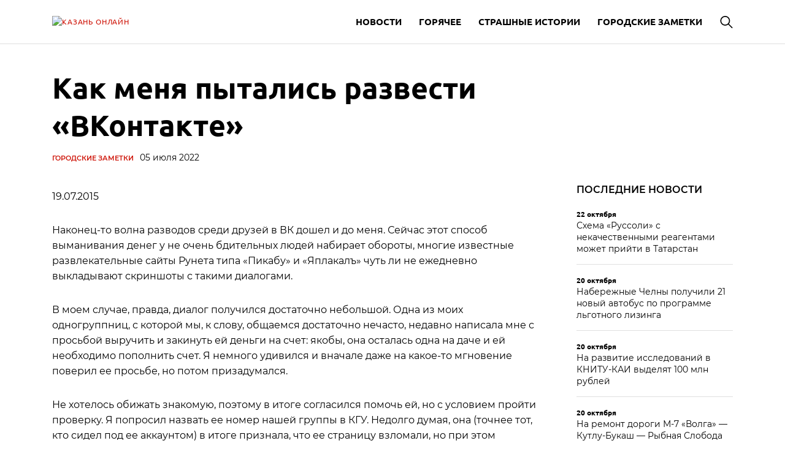

--- FILE ---
content_type: text/html; charset=UTF-8
request_url: https://kznlife.ru/archives/712/
body_size: 10772
content:
<!doctype html>
<html lang="ru-RU">
<head>
	<meta charset="UTF-8">
	<meta name="viewport" content="width=device-width, initial-scale=1">
	<link rel="profile" href="https://gmpg.org/xfn/11">

	<meta name='robots' content='index, follow, max-image-preview:large, max-snippet:-1, max-video-preview:-1' />
	<style>img:is([sizes="auto" i], [sizes^="auto," i]) { contain-intrinsic-size: 3000px 1500px }</style>
	
	<!-- This site is optimized with the Yoast SEO plugin v25.2 - https://yoast.com/wordpress/plugins/seo/ -->
	<title>Как меня пытались развести «ВКонтакте» - Казань Онлайн</title>
	<link rel="canonical" href="https://kznlife.ru/archives/712/" />
	<meta property="og:locale" content="ru_RU" />
	<meta property="og:type" content="article" />
	<meta property="og:title" content="Как меня пытались развести «ВКонтакте» - Казань Онлайн" />
	<meta property="og:description" content="Наконец-то волна разводов среди друзей в ВК дошел и до меня. Сейчас этот способ выманивания денег у не очень бдительных людей набирает обороты, многие известные" />
	<meta property="og:url" content="https://kznlife.ru/archives/712/" />
	<meta property="og:site_name" content="Казань Онлайн" />
	<meta property="article:published_time" content="2022-07-05T11:45:12+00:00" />
	<meta name="author" content="admin" />
	<meta name="twitter:card" content="summary_large_image" />
	<meta name="twitter:label1" content="Написано автором" />
	<meta name="twitter:data1" content="admin" />
	<script type="application/ld+json" class="yoast-schema-graph">{"@context":"https://schema.org","@graph":[{"@type":"Article","@id":"https://kznlife.ru/archives/712/#article","isPartOf":{"@id":"https://kznlife.ru/archives/712/"},"author":{"name":"admin","@id":"https://kznlife.ru/#/schema/person/fd7559811fe4377e79753aecff59a0c3"},"headline":"Как меня пытались развести «ВКонтакте»","datePublished":"2022-07-05T11:45:12+00:00","mainEntityOfPage":{"@id":"https://kznlife.ru/archives/712/"},"wordCount":283,"publisher":{"@id":"https://kznlife.ru/#organization"},"articleSection":["Городские заметки","Новости"],"inLanguage":"ru-RU"},{"@type":"WebPage","@id":"https://kznlife.ru/archives/712/","url":"https://kznlife.ru/archives/712/","name":"Как меня пытались развести «ВКонтакте» - Казань Онлайн","isPartOf":{"@id":"https://kznlife.ru/#website"},"datePublished":"2022-07-05T11:45:12+00:00","breadcrumb":{"@id":"https://kznlife.ru/archives/712/#breadcrumb"},"inLanguage":"ru-RU","potentialAction":[{"@type":"ReadAction","target":["https://kznlife.ru/archives/712/"]}]},{"@type":"BreadcrumbList","@id":"https://kznlife.ru/archives/712/#breadcrumb","itemListElement":[{"@type":"ListItem","position":1,"name":"Главная страница","item":"https://kznlife.ru/"},{"@type":"ListItem","position":2,"name":"Как меня пытались развести «ВКонтакте»"}]},{"@type":"WebSite","@id":"https://kznlife.ru/#website","url":"https://kznlife.ru/","name":"Казань Онлайн","description":"Блог о Казани и не только.","publisher":{"@id":"https://kznlife.ru/#organization"},"potentialAction":[{"@type":"SearchAction","target":{"@type":"EntryPoint","urlTemplate":"https://kznlife.ru/?s={search_term_string}"},"query-input":{"@type":"PropertyValueSpecification","valueRequired":true,"valueName":"search_term_string"}}],"inLanguage":"ru-RU"},{"@type":"Organization","@id":"https://kznlife.ru/#organization","name":"Казань Онлайн","url":"https://kznlife.ru/","logo":{"@type":"ImageObject","inLanguage":"ru-RU","@id":"https://kznlife.ru/#/schema/logo/image/","url":"https://img.kznlife.ru/2023/09/logo-kazan.png","contentUrl":"https://img.kznlife.ru/2023/09/logo-kazan.png","width":540,"height":66,"caption":"Казань Онлайн"},"image":{"@id":"https://kznlife.ru/#/schema/logo/image/"}},{"@type":"Person","@id":"https://kznlife.ru/#/schema/person/fd7559811fe4377e79753aecff59a0c3","name":"admin","image":{"@type":"ImageObject","inLanguage":"ru-RU","@id":"https://kznlife.ru/#/schema/person/image/","url":"https://secure.gravatar.com/avatar/b844f5919d5cbe882b49ec1b653139d0d083e599f142cf813f31f1969d102944?s=96&d=mm&r=g","contentUrl":"https://secure.gravatar.com/avatar/b844f5919d5cbe882b49ec1b653139d0d083e599f142cf813f31f1969d102944?s=96&d=mm&r=g","caption":"admin"},"url":"https://kznlife.ru/author/admin/"}]}</script>
	<!-- / Yoast SEO plugin. -->


<link rel="alternate" type="application/rss+xml" title="Казань Онлайн &raquo; Лента" href="https://kznlife.ru/feed/" />
<link rel="alternate" type="application/rss+xml" title="Казань Онлайн &raquo; Лента комментариев" href="https://kznlife.ru/comments/feed/" />
<script>
window._wpemojiSettings = {"baseUrl":"https:\/\/s.w.org\/images\/core\/emoji\/16.0.1\/72x72\/","ext":".png","svgUrl":"https:\/\/s.w.org\/images\/core\/emoji\/16.0.1\/svg\/","svgExt":".svg","source":{"concatemoji":"https:\/\/kznlife.ru\/wp-includes\/js\/wp-emoji-release.min.js?ver=6.8.2"}};
/*! This file is auto-generated */
!function(s,n){var o,i,e;function c(e){try{var t={supportTests:e,timestamp:(new Date).valueOf()};sessionStorage.setItem(o,JSON.stringify(t))}catch(e){}}function p(e,t,n){e.clearRect(0,0,e.canvas.width,e.canvas.height),e.fillText(t,0,0);var t=new Uint32Array(e.getImageData(0,0,e.canvas.width,e.canvas.height).data),a=(e.clearRect(0,0,e.canvas.width,e.canvas.height),e.fillText(n,0,0),new Uint32Array(e.getImageData(0,0,e.canvas.width,e.canvas.height).data));return t.every(function(e,t){return e===a[t]})}function u(e,t){e.clearRect(0,0,e.canvas.width,e.canvas.height),e.fillText(t,0,0);for(var n=e.getImageData(16,16,1,1),a=0;a<n.data.length;a++)if(0!==n.data[a])return!1;return!0}function f(e,t,n,a){switch(t){case"flag":return n(e,"\ud83c\udff3\ufe0f\u200d\u26a7\ufe0f","\ud83c\udff3\ufe0f\u200b\u26a7\ufe0f")?!1:!n(e,"\ud83c\udde8\ud83c\uddf6","\ud83c\udde8\u200b\ud83c\uddf6")&&!n(e,"\ud83c\udff4\udb40\udc67\udb40\udc62\udb40\udc65\udb40\udc6e\udb40\udc67\udb40\udc7f","\ud83c\udff4\u200b\udb40\udc67\u200b\udb40\udc62\u200b\udb40\udc65\u200b\udb40\udc6e\u200b\udb40\udc67\u200b\udb40\udc7f");case"emoji":return!a(e,"\ud83e\udedf")}return!1}function g(e,t,n,a){var r="undefined"!=typeof WorkerGlobalScope&&self instanceof WorkerGlobalScope?new OffscreenCanvas(300,150):s.createElement("canvas"),o=r.getContext("2d",{willReadFrequently:!0}),i=(o.textBaseline="top",o.font="600 32px Arial",{});return e.forEach(function(e){i[e]=t(o,e,n,a)}),i}function t(e){var t=s.createElement("script");t.src=e,t.defer=!0,s.head.appendChild(t)}"undefined"!=typeof Promise&&(o="wpEmojiSettingsSupports",i=["flag","emoji"],n.supports={everything:!0,everythingExceptFlag:!0},e=new Promise(function(e){s.addEventListener("DOMContentLoaded",e,{once:!0})}),new Promise(function(t){var n=function(){try{var e=JSON.parse(sessionStorage.getItem(o));if("object"==typeof e&&"number"==typeof e.timestamp&&(new Date).valueOf()<e.timestamp+604800&&"object"==typeof e.supportTests)return e.supportTests}catch(e){}return null}();if(!n){if("undefined"!=typeof Worker&&"undefined"!=typeof OffscreenCanvas&&"undefined"!=typeof URL&&URL.createObjectURL&&"undefined"!=typeof Blob)try{var e="postMessage("+g.toString()+"("+[JSON.stringify(i),f.toString(),p.toString(),u.toString()].join(",")+"));",a=new Blob([e],{type:"text/javascript"}),r=new Worker(URL.createObjectURL(a),{name:"wpTestEmojiSupports"});return void(r.onmessage=function(e){c(n=e.data),r.terminate(),t(n)})}catch(e){}c(n=g(i,f,p,u))}t(n)}).then(function(e){for(var t in e)n.supports[t]=e[t],n.supports.everything=n.supports.everything&&n.supports[t],"flag"!==t&&(n.supports.everythingExceptFlag=n.supports.everythingExceptFlag&&n.supports[t]);n.supports.everythingExceptFlag=n.supports.everythingExceptFlag&&!n.supports.flag,n.DOMReady=!1,n.readyCallback=function(){n.DOMReady=!0}}).then(function(){return e}).then(function(){var e;n.supports.everything||(n.readyCallback(),(e=n.source||{}).concatemoji?t(e.concatemoji):e.wpemoji&&e.twemoji&&(t(e.twemoji),t(e.wpemoji)))}))}((window,document),window._wpemojiSettings);
</script>
<style id='wp-emoji-styles-inline-css'>

	img.wp-smiley, img.emoji {
		display: inline !important;
		border: none !important;
		box-shadow: none !important;
		height: 1em !important;
		width: 1em !important;
		margin: 0 0.07em !important;
		vertical-align: -0.1em !important;
		background: none !important;
		padding: 0 !important;
	}
</style>
<link rel='stylesheet' id='wp-block-library-css' href='https://kznlife.ru/wp-includes/css/dist/block-library/style.min.css?ver=6.8.2' media='all' />
<style id='classic-theme-styles-inline-css'>
/*! This file is auto-generated */
.wp-block-button__link{color:#fff;background-color:#32373c;border-radius:9999px;box-shadow:none;text-decoration:none;padding:calc(.667em + 2px) calc(1.333em + 2px);font-size:1.125em}.wp-block-file__button{background:#32373c;color:#fff;text-decoration:none}
</style>
<style id='global-styles-inline-css'>
:root{--wp--preset--aspect-ratio--square: 1;--wp--preset--aspect-ratio--4-3: 4/3;--wp--preset--aspect-ratio--3-4: 3/4;--wp--preset--aspect-ratio--3-2: 3/2;--wp--preset--aspect-ratio--2-3: 2/3;--wp--preset--aspect-ratio--16-9: 16/9;--wp--preset--aspect-ratio--9-16: 9/16;--wp--preset--color--black: #000000;--wp--preset--color--cyan-bluish-gray: #abb8c3;--wp--preset--color--white: #ffffff;--wp--preset--color--pale-pink: #f78da7;--wp--preset--color--vivid-red: #cf2e2e;--wp--preset--color--luminous-vivid-orange: #ff6900;--wp--preset--color--luminous-vivid-amber: #fcb900;--wp--preset--color--light-green-cyan: #7bdcb5;--wp--preset--color--vivid-green-cyan: #00d084;--wp--preset--color--pale-cyan-blue: #8ed1fc;--wp--preset--color--vivid-cyan-blue: #0693e3;--wp--preset--color--vivid-purple: #9b51e0;--wp--preset--gradient--vivid-cyan-blue-to-vivid-purple: linear-gradient(135deg,rgba(6,147,227,1) 0%,rgb(155,81,224) 100%);--wp--preset--gradient--light-green-cyan-to-vivid-green-cyan: linear-gradient(135deg,rgb(122,220,180) 0%,rgb(0,208,130) 100%);--wp--preset--gradient--luminous-vivid-amber-to-luminous-vivid-orange: linear-gradient(135deg,rgba(252,185,0,1) 0%,rgba(255,105,0,1) 100%);--wp--preset--gradient--luminous-vivid-orange-to-vivid-red: linear-gradient(135deg,rgba(255,105,0,1) 0%,rgb(207,46,46) 100%);--wp--preset--gradient--very-light-gray-to-cyan-bluish-gray: linear-gradient(135deg,rgb(238,238,238) 0%,rgb(169,184,195) 100%);--wp--preset--gradient--cool-to-warm-spectrum: linear-gradient(135deg,rgb(74,234,220) 0%,rgb(151,120,209) 20%,rgb(207,42,186) 40%,rgb(238,44,130) 60%,rgb(251,105,98) 80%,rgb(254,248,76) 100%);--wp--preset--gradient--blush-light-purple: linear-gradient(135deg,rgb(255,206,236) 0%,rgb(152,150,240) 100%);--wp--preset--gradient--blush-bordeaux: linear-gradient(135deg,rgb(254,205,165) 0%,rgb(254,45,45) 50%,rgb(107,0,62) 100%);--wp--preset--gradient--luminous-dusk: linear-gradient(135deg,rgb(255,203,112) 0%,rgb(199,81,192) 50%,rgb(65,88,208) 100%);--wp--preset--gradient--pale-ocean: linear-gradient(135deg,rgb(255,245,203) 0%,rgb(182,227,212) 50%,rgb(51,167,181) 100%);--wp--preset--gradient--electric-grass: linear-gradient(135deg,rgb(202,248,128) 0%,rgb(113,206,126) 100%);--wp--preset--gradient--midnight: linear-gradient(135deg,rgb(2,3,129) 0%,rgb(40,116,252) 100%);--wp--preset--font-size--small: 13px;--wp--preset--font-size--medium: 20px;--wp--preset--font-size--large: 36px;--wp--preset--font-size--x-large: 42px;--wp--preset--spacing--20: 0.44rem;--wp--preset--spacing--30: 0.67rem;--wp--preset--spacing--40: 1rem;--wp--preset--spacing--50: 1.5rem;--wp--preset--spacing--60: 2.25rem;--wp--preset--spacing--70: 3.38rem;--wp--preset--spacing--80: 5.06rem;--wp--preset--shadow--natural: 6px 6px 9px rgba(0, 0, 0, 0.2);--wp--preset--shadow--deep: 12px 12px 50px rgba(0, 0, 0, 0.4);--wp--preset--shadow--sharp: 6px 6px 0px rgba(0, 0, 0, 0.2);--wp--preset--shadow--outlined: 6px 6px 0px -3px rgba(255, 255, 255, 1), 6px 6px rgba(0, 0, 0, 1);--wp--preset--shadow--crisp: 6px 6px 0px rgba(0, 0, 0, 1);}:where(.is-layout-flex){gap: 0.5em;}:where(.is-layout-grid){gap: 0.5em;}body .is-layout-flex{display: flex;}.is-layout-flex{flex-wrap: wrap;align-items: center;}.is-layout-flex > :is(*, div){margin: 0;}body .is-layout-grid{display: grid;}.is-layout-grid > :is(*, div){margin: 0;}:where(.wp-block-columns.is-layout-flex){gap: 2em;}:where(.wp-block-columns.is-layout-grid){gap: 2em;}:where(.wp-block-post-template.is-layout-flex){gap: 1.25em;}:where(.wp-block-post-template.is-layout-grid){gap: 1.25em;}.has-black-color{color: var(--wp--preset--color--black) !important;}.has-cyan-bluish-gray-color{color: var(--wp--preset--color--cyan-bluish-gray) !important;}.has-white-color{color: var(--wp--preset--color--white) !important;}.has-pale-pink-color{color: var(--wp--preset--color--pale-pink) !important;}.has-vivid-red-color{color: var(--wp--preset--color--vivid-red) !important;}.has-luminous-vivid-orange-color{color: var(--wp--preset--color--luminous-vivid-orange) !important;}.has-luminous-vivid-amber-color{color: var(--wp--preset--color--luminous-vivid-amber) !important;}.has-light-green-cyan-color{color: var(--wp--preset--color--light-green-cyan) !important;}.has-vivid-green-cyan-color{color: var(--wp--preset--color--vivid-green-cyan) !important;}.has-pale-cyan-blue-color{color: var(--wp--preset--color--pale-cyan-blue) !important;}.has-vivid-cyan-blue-color{color: var(--wp--preset--color--vivid-cyan-blue) !important;}.has-vivid-purple-color{color: var(--wp--preset--color--vivid-purple) !important;}.has-black-background-color{background-color: var(--wp--preset--color--black) !important;}.has-cyan-bluish-gray-background-color{background-color: var(--wp--preset--color--cyan-bluish-gray) !important;}.has-white-background-color{background-color: var(--wp--preset--color--white) !important;}.has-pale-pink-background-color{background-color: var(--wp--preset--color--pale-pink) !important;}.has-vivid-red-background-color{background-color: var(--wp--preset--color--vivid-red) !important;}.has-luminous-vivid-orange-background-color{background-color: var(--wp--preset--color--luminous-vivid-orange) !important;}.has-luminous-vivid-amber-background-color{background-color: var(--wp--preset--color--luminous-vivid-amber) !important;}.has-light-green-cyan-background-color{background-color: var(--wp--preset--color--light-green-cyan) !important;}.has-vivid-green-cyan-background-color{background-color: var(--wp--preset--color--vivid-green-cyan) !important;}.has-pale-cyan-blue-background-color{background-color: var(--wp--preset--color--pale-cyan-blue) !important;}.has-vivid-cyan-blue-background-color{background-color: var(--wp--preset--color--vivid-cyan-blue) !important;}.has-vivid-purple-background-color{background-color: var(--wp--preset--color--vivid-purple) !important;}.has-black-border-color{border-color: var(--wp--preset--color--black) !important;}.has-cyan-bluish-gray-border-color{border-color: var(--wp--preset--color--cyan-bluish-gray) !important;}.has-white-border-color{border-color: var(--wp--preset--color--white) !important;}.has-pale-pink-border-color{border-color: var(--wp--preset--color--pale-pink) !important;}.has-vivid-red-border-color{border-color: var(--wp--preset--color--vivid-red) !important;}.has-luminous-vivid-orange-border-color{border-color: var(--wp--preset--color--luminous-vivid-orange) !important;}.has-luminous-vivid-amber-border-color{border-color: var(--wp--preset--color--luminous-vivid-amber) !important;}.has-light-green-cyan-border-color{border-color: var(--wp--preset--color--light-green-cyan) !important;}.has-vivid-green-cyan-border-color{border-color: var(--wp--preset--color--vivid-green-cyan) !important;}.has-pale-cyan-blue-border-color{border-color: var(--wp--preset--color--pale-cyan-blue) !important;}.has-vivid-cyan-blue-border-color{border-color: var(--wp--preset--color--vivid-cyan-blue) !important;}.has-vivid-purple-border-color{border-color: var(--wp--preset--color--vivid-purple) !important;}.has-vivid-cyan-blue-to-vivid-purple-gradient-background{background: var(--wp--preset--gradient--vivid-cyan-blue-to-vivid-purple) !important;}.has-light-green-cyan-to-vivid-green-cyan-gradient-background{background: var(--wp--preset--gradient--light-green-cyan-to-vivid-green-cyan) !important;}.has-luminous-vivid-amber-to-luminous-vivid-orange-gradient-background{background: var(--wp--preset--gradient--luminous-vivid-amber-to-luminous-vivid-orange) !important;}.has-luminous-vivid-orange-to-vivid-red-gradient-background{background: var(--wp--preset--gradient--luminous-vivid-orange-to-vivid-red) !important;}.has-very-light-gray-to-cyan-bluish-gray-gradient-background{background: var(--wp--preset--gradient--very-light-gray-to-cyan-bluish-gray) !important;}.has-cool-to-warm-spectrum-gradient-background{background: var(--wp--preset--gradient--cool-to-warm-spectrum) !important;}.has-blush-light-purple-gradient-background{background: var(--wp--preset--gradient--blush-light-purple) !important;}.has-blush-bordeaux-gradient-background{background: var(--wp--preset--gradient--blush-bordeaux) !important;}.has-luminous-dusk-gradient-background{background: var(--wp--preset--gradient--luminous-dusk) !important;}.has-pale-ocean-gradient-background{background: var(--wp--preset--gradient--pale-ocean) !important;}.has-electric-grass-gradient-background{background: var(--wp--preset--gradient--electric-grass) !important;}.has-midnight-gradient-background{background: var(--wp--preset--gradient--midnight) !important;}.has-small-font-size{font-size: var(--wp--preset--font-size--small) !important;}.has-medium-font-size{font-size: var(--wp--preset--font-size--medium) !important;}.has-large-font-size{font-size: var(--wp--preset--font-size--large) !important;}.has-x-large-font-size{font-size: var(--wp--preset--font-size--x-large) !important;}
:where(.wp-block-post-template.is-layout-flex){gap: 1.25em;}:where(.wp-block-post-template.is-layout-grid){gap: 1.25em;}
:where(.wp-block-columns.is-layout-flex){gap: 2em;}:where(.wp-block-columns.is-layout-grid){gap: 2em;}
:root :where(.wp-block-pullquote){font-size: 1.5em;line-height: 1.6;}
</style>
<link rel='stylesheet' id='kazanlife-style-css' href='https://kznlife.ru/wp-content/themes/kazanlife/style.css?ver=1.0.0' media='all' />
<link rel='stylesheet' id='boo-grid-4.6-css' href='https://kznlife.ru/wp-content/themes/kazanlife/bootstrap-grid.css?ver=1.0.0' media='all' />
<link rel='stylesheet' id='slick-css-css' href='https://kznlife.ru/wp-content/themes/kazanlife/js/slick.css?ver=1.0.0' media='all' />
<link rel='stylesheet' id='fancybox-css-css' href='https://kznlife.ru/wp-content/themes/kazanlife/js/jquery.fancybox.min.css?ver=1.0.0' media='all' />
<script src="https://kznlife.ru/wp-includes/js/jquery/jquery.min.js?ver=3.7.1" id="jquery-core-js"></script>
<script src="https://kznlife.ru/wp-includes/js/jquery/jquery-migrate.min.js?ver=3.4.1" id="jquery-migrate-js"></script>
<link rel="https://api.w.org/" href="https://kznlife.ru/wp-json/" /><link rel="alternate" title="JSON" type="application/json" href="https://kznlife.ru/wp-json/wp/v2/posts/5051" /><link rel="EditURI" type="application/rsd+xml" title="RSD" href="https://kznlife.ru/xmlrpc.php?rsd" />
<meta name="generator" content="WordPress 6.8.2" />
<link rel='shortlink' href='https://kznlife.ru/?p=5051' />
<link rel="alternate" title="oEmbed (JSON)" type="application/json+oembed" href="https://kznlife.ru/wp-json/oembed/1.0/embed?url=https%3A%2F%2Fkznlife.ru%2Farchives%2F712%2F" />
<link rel="alternate" title="oEmbed (XML)" type="text/xml+oembed" href="https://kznlife.ru/wp-json/oembed/1.0/embed?url=https%3A%2F%2Fkznlife.ru%2Farchives%2F712%2F&#038;format=xml" />
<link rel="icon" href="https://img.kznlife.ru/2023/06/avatar.png" sizes="32x32" />
<link rel="icon" href="https://img.kznlife.ru/2023/06/avatar.png" sizes="192x192" />
<link rel="apple-touch-icon" href="https://img.kznlife.ru/2023/06/avatar.png" />
<meta name="msapplication-TileImage" content="https://img.kznlife.ru/2023/06/avatar.png" />
</head>

<body class="wp-singular post-template-default single single-post postid-5051 single-format-standard wp-custom-logo wp-theme-kazanlife">

	
<div id="page" class="site">

<header class="site-header compensate-for-scrollbar d-flex flex-column">
	<div class="menu_header_wrap">
		<div class="container">
			<div class="d-flex align-items-center justify-content-between">
				<div class="site-branding mr-3">
					<a href="https://kznlife.ru/" class="custom-logo-link" rel="home"><img width="540" height="66" src="https://img.kznlife.ru/2023/09/logo-kazan.png" class="custom-logo wp-image-24188" alt="Казань Онлайн" decoding="async" /></a>				</div>
				<div class="d-flex align-items-center menu_wrap">
					<div class="menu_inner">
						<div class="d-flex align-items-center">
							<nav>
								<div class="menu-header-container"><ul id="menu-header" class="d-flex"><li id="menu-item-22040" class="menu-item menu-item-type-taxonomy menu-item-object-category current-post-ancestor current-menu-parent current-post-parent menu-item-22040"><a href="https://kznlife.ru/archives/">Новости</a></li>
<li id="menu-item-22041" class="menu-item menu-item-type-taxonomy menu-item-object-category menu-item-22041"><a href="https://kznlife.ru/hot/">Горячее</a></li>
<li id="menu-item-22042" class="menu-item menu-item-type-taxonomy menu-item-object-category menu-item-22042"><a href="https://kznlife.ru/creepy_kazan/">Страшные истории</a></li>
<li id="menu-item-22045" class="menu-item menu-item-type-taxonomy menu-item-object-category current-post-ancestor current-menu-parent current-post-parent menu-item-22045"><a href="https://kznlife.ru/life/">Городские заметки</a></li>
</ul></div>							</nav>
						</div>
					</div>
					<div class="d-flex align-items-center justify-content-end header_search">
						<div class="search_column">
							<div class="d-flex justify-content-end wrap_search h-100">
    <div class="search_panel">
        <form role="search" method="get" id="searchform" class="searchform d-flex" action="https://kznlife.ru/">
                <input type="text" value="" name="s" id="s" placeholder="Найти новость..." required/>
                <label for="searchsubmit" class="s-submit d-flex align-items-center">
                    <svg xmlns="http://www.w3.org/2000/svg" width="22" height="22" viewBox="0 0 22 22" fill="none"><g clip-path="url(#clip0_14_506)"><path d="M7.64839 0.064455C5.74057 0.30508 3.93589 1.19453 2.56518 2.56524C-0.0301296 5.15625 -0.726223 9.08789 0.820652 12.3664C2.09682 15.0777 4.64917 16.9512 7.57534 17.3379C9.74956 17.6215 11.971 17.0629 13.7499 15.7867C13.9605 15.6363 14.1496 15.5117 14.1667 15.5117C14.1839 15.5117 15.6234 16.934 17.3593 18.6656C20.6894 21.9957 20.6937 21.9957 21.0761 22C21.2652 22 21.639 21.8453 21.7507 21.7164C21.8753 21.5746 22 21.2566 22 21.0762C22 20.6938 21.9957 20.6895 18.6656 17.3594C16.9339 15.6234 15.5117 14.1883 15.5117 14.1711C15.5117 14.1539 15.6363 13.9648 15.791 13.7457C16.8566 12.2375 17.398 10.5574 17.4023 8.73555C17.4023 6.38086 16.4999 4.20234 14.8371 2.54805C13.5222 1.2418 11.9066 0.4168 10.0546 0.107424C9.47026 0.00859642 8.25854 -0.012888 7.64839 0.064455ZM9.71089 1.91211C11.6703 2.23008 13.3417 3.28711 14.4031 4.88555C15.1937 6.07578 15.5589 7.26602 15.5632 8.67969C15.5632 9.36289 15.516 9.77539 15.3613 10.3984C14.7554 12.8176 12.8175 14.7555 10.3984 15.3613C9.77534 15.516 9.36284 15.5633 8.67964 15.5633C7.26596 15.559 6.07573 15.1938 4.8855 14.4031C2.99057 13.1441 1.8476 11.0086 1.8476 8.70977C1.8476 7.5582 2.08393 6.58711 2.62104 5.54727C3.48901 3.86719 5.03589 2.6168 6.89643 2.07969C7.68276 1.85625 8.89878 1.78321 9.71089 1.91211Z" /></g><defs><clipPath id="clip0_14_506"><rect width="22" height="22"/></clipPath></defs></svg>
                    <input type="submit" id="searchsubmit" value="" />
                </label>
        </form>
    </div>
    <div class="s-icon d-flex">
        <svg class="loop-icon" xmlns="http://www.w3.org/2000/svg" width="22" height="22" viewBox="0 0 22 22" fill="none"><g clip-path="url(#clip0_14_506)"><path d="M7.64839 0.064455C5.74057 0.30508 3.93589 1.19453 2.56518 2.56524C-0.0301296 5.15625 -0.726223 9.08789 0.820652 12.3664C2.09682 15.0777 4.64917 16.9512 7.57534 17.3379C9.74956 17.6215 11.971 17.0629 13.7499 15.7867C13.9605 15.6363 14.1496 15.5117 14.1667 15.5117C14.1839 15.5117 15.6234 16.934 17.3593 18.6656C20.6894 21.9957 20.6937 21.9957 21.0761 22C21.2652 22 21.639 21.8453 21.7507 21.7164C21.8753 21.5746 22 21.2566 22 21.0762C22 20.6938 21.9957 20.6895 18.6656 17.3594C16.9339 15.6234 15.5117 14.1883 15.5117 14.1711C15.5117 14.1539 15.6363 13.9648 15.791 13.7457C16.8566 12.2375 17.398 10.5574 17.4023 8.73555C17.4023 6.38086 16.4999 4.20234 14.8371 2.54805C13.5222 1.2418 11.9066 0.4168 10.0546 0.107424C9.47026 0.00859642 8.25854 -0.012888 7.64839 0.064455ZM9.71089 1.91211C11.6703 2.23008 13.3417 3.28711 14.4031 4.88555C15.1937 6.07578 15.5589 7.26602 15.5632 8.67969C15.5632 9.36289 15.516 9.77539 15.3613 10.3984C14.7554 12.8176 12.8175 14.7555 10.3984 15.3613C9.77534 15.516 9.36284 15.5633 8.67964 15.5633C7.26596 15.559 6.07573 15.1938 4.8855 14.4031C2.99057 13.1441 1.8476 11.0086 1.8476 8.70977C1.8476 7.5582 2.08393 6.58711 2.62104 5.54727C3.48901 3.86719 5.03589 2.6168 6.89643 2.07969C7.68276 1.85625 8.89878 1.78321 9.71089 1.91211Z" /></g><defs><clipPath id="clip0_14_506"><rect width="22" height="22"/></clipPath></defs></svg>
        <svg data-win="gl0ry_to_ukra1ne" class="loop-icon_close" width="20" height="19" viewBox="0 0 20 19" fill="none" xmlns="http://www.w3.org/2000/svg"><path fill-rule="evenodd" clip-rule="evenodd" d="M2.73529 0.79769C2.33837 0.400768 1.69483 0.400768 1.29791 0.797691C0.900988 1.19461 0.900988 1.83815 1.29791 2.23507L8.56286 9.50002L1.29796 16.7649C0.90104 17.1618 0.90104 17.8054 1.29796 18.2023C1.69488 18.5992 2.33842 18.5992 2.73534 18.2023L10.0002 10.9374L17.2651 18.2023C17.6621 18.5992 18.3056 18.5992 18.7025 18.2023C19.0994 17.8054 19.0994 17.1618 18.7025 16.7649L11.4376 9.50002L18.7026 2.23507C19.0995 1.83815 19.0995 1.19461 18.7026 0.797691C18.3057 0.400768 17.6621 0.400768 17.2652 0.79769L10.0002 8.06264L2.73529 0.79769Z"/></svg>
    </div>
</div>						</div>
						<div class="d-md-none d-block ml-3">
							<div class="burger"><span></span></div>
						</div>
					</div>
				</div>
			</div>
		</div>
	</div>
</header>

<main>
	<div class="container">
		<article class="single_post">
			<div class="row mb-3">
				<div class="col-lg-9">
					<div class="article-inner">
						<h1>Как меня пытались развести «ВКонтакте»</h1>						<div class="single-meta d-flex align-items-center flex-wrap">
							<div><a class="cat-name" href="https://kznlife.ru/life/">Городские заметки</a></div>
							<div class="date_post">
								05 июля 2022							</div>
						</div>
					</div>
				</div>
				<div class="col-lg-3"></div>
			</div>
	
			<div class="row">
									<div class="col-lg-9 mb-lg-0 mb-5">
						<div class="article-inner">
							<div class="mb-2">
															</div>
							<div class="content_acticle">
								<p>    19.07.2015      </p>
<p>Наконец-то волна разводов среди друзей в ВК дошел и до меня. Сейчас этот способ выманивания денег у не очень бдительных людей набирает обороты, многие известные развлекательные сайты Рунета типа «Пикабу» и «Яплакалъ» чуть ли не ежедневно выкладывают скриншоты с такими диалогами.</p>
<p>В моем случае, правда, диалог получился достаточно небольшой. Одна из моих одногруппниц, с которой мы, к слову, общаемся достаточно нечасто, недавно написала мне с просьбой выручить и закинуть ей деньги на счет: якобы, она осталась одна на даче и ей необходимо пополнить счет. Я немного удивился и вначале даже на какое-то мгновение поверил ее просьбе, но потом призадумался.</p>
<p>Не хотелось обижать знакомую, поэтому в итоге согласился помочь ей, но с условием пройти проверку. Я попросил назвать ее номер нашей группы в КГУ. Недолго думая, она (точнее тот, кто сидел под ее аккаунтом) в итоге признала, что ее страницу взломали, но при этом похвалив меня за внимательность.</p>
<p>На самом деле, сейчас подобные мошенники действует иногда гораздо изощреннее. Они могут прочитать всю историю сообщений, могут «вжиться» в роль и вести, казалось бы, вполне адекватный диалог. Даже те, кто считает себя подкованным в вопросах подобных разводов, может не отличить диалог настоящего друга в ВК от мошенника, который взломал аккаунт друга. Поэтому мой главный совет: если знакомый в ВК просит от вас какой-либо финансовой помощи (пусть даже сильно завуалированной), то проявите бдительность. Вполне возможно, что его взломали, а вас хотят развести на деньги. Задайте наводящие вопросы про вещи, которые известны только вам и ему. Могу гарантировать, что практически сразу вы распознаете реальность такой просьбы.</p>
<ul class="nostyle" style="float:left">    </ul>
<p><br style="clear:both;"/> </p>
<h3>Читайте также</h3>
<ol>
<li><a href="https://kznlife.ru/archives/728" rel="bookmark" title="В Казани набирает оборот «развод» через объявления о вакансиях водителей в мэрию">В Казани набирает оборот «развод» через объявления о вакансиях водителей в мэрию </a></li>
</ol>
<p>    Posted in: <a href="https://kznlife.ru/archives/category/%d0%b3%d0%be%d1%80%d0%be%d0%b4%d1%81%d0%ba%d0%b8%d0%b5-%d0%b7%d0%b0%d0%bc%d0%b5%d1%82%d0%ba%d0%b8" rel="tag">Городские заметки</a>Tagged: как разводят в Интернете, развод в Интернете, развод ВКонтакте  </p>
							</div>
							<div class="share-text">Рассказать о новости</div>
							<script src="https://yastatic.net/share2/share.js"></script>
							<div class="ya-share2" data-curtain data-services="vkontakte,odnoklassniki,telegram,twitter,viber,whatsapp,moimir"></div>
						</div>
					</div>
				
				<div class="col-lg-3">
					

	
	<div class="side_bar_title">Последние новости</div>
	<div class="side_bar">
		<ul>
		    		    						<li>
						<span class="d-block date_news">22 октября</span>
						<a href="https://kznlife.ru/hot/shema-russoli-s-nekachestvennymi-reagentami-mozhet-prijti-v-tatarstan/" class="side_bar_news d-block">
							Схема «Руссоли» с некачественными реагентами может прийти в Татарстан						</a>
					</li>
									    						<li>
						<span class="d-block date_news">20 октября</span>
						<a href="https://kznlife.ru/hot/naberezhnye-chelny-poluchili-21-novyj-avtobus-po-programme-lgotnogo-lizinga/" class="side_bar_news d-block">
							Набережные Челны получили 21 новый автобус по программе льготного лизинга						</a>
					</li>
									    						<li>
						<span class="d-block date_news">20 октября</span>
						<a href="https://kznlife.ru/life/na-razvitie-issledovanij-v-knitu-kai-vydelyat-100-mln-rublej/" class="side_bar_news d-block">
							На развитие исследований в КНИТУ-КАИ выделят 100 млн рублей						</a>
					</li>
									    						<li>
						<span class="d-block date_news">20 октября</span>
						<a href="https://kznlife.ru/archives/na-remont-dorogi-m-7-volga-kutlu-bukash-rybnaya-sloboda-vydelyat-309-mln/" class="side_bar_news d-block">
							На ремонт дороги М-7 «Волга» — Кутлу-Букаш — Рыбная Слобода выделят 30,9 млн						</a>
					</li>
									    						<li>
						<span class="d-block date_news">19 октября</span>
						<a href="https://kznlife.ru/life/vylet-rejsa-iz-kazani-v-hurgadu-zaderzhivaetsya-na-vosem-chasov/" class="side_bar_news d-block">
							Вылет рейса из Казани в Хургаду задерживается на восемь часов						</a>
					</li>
									    						<li>
						<span class="d-block date_news">19 октября</span>
						<a href="https://kznlife.ru/hot/v-2025-godu-v-tatarstan-postupili-mezhbyudzhetnye-transferty-na-444-mlrd/" class="side_bar_news d-block">
							В 2025 году в Татарстан поступили межбюджетные трансферты на 44,4 млрд						</a>
					</li>
									</ul>
			</div>
				</div>
			</div>
		</article>
			<div class="other_posts">
        
                	<div class="other_posts_title"><span>Другие новости</span></div>
        	<div class="last_main">
	            			    	<div>

<div class="news_item d-flex flex-column">
    <a href="https://kznlife.ru/archives/1855/" class="thumbnail_news_link">
        <div class="thumbnail_news">
                            <img src="https://kznlife.ru/wp-content/themes/kazanlife/img/no-img.jpg">
                    </div>
    </a>
    <div class="title_wrap">
        <a class="cat-name" href="https://kznlife.ru/archives/">Новости</a>        <a href="https://kznlife.ru/archives/1855/" class="d-block">
            <div class="title_news">
                В Казани водителя пожарной машины, ехавшей на вызов, избил пассажир Range Rover            </div>
        </a>
    </div>
</div>
</div>
			    			    	<div>

<div class="news_item d-flex flex-column">
    <a href="https://kznlife.ru/archives/693/" class="thumbnail_news_link">
        <div class="thumbnail_news">
                            <img src="https://kznlife.ru/wp-content/themes/kazanlife/img/no-img.jpg">
                    </div>
    </a>
    <div class="title_wrap">
        <a class="cat-name" href="https://kznlife.ru/life/">Городские заметки</a>        <a href="https://kznlife.ru/archives/693/" class="d-block">
            <div class="title_news">
                Как до меня у «Кольца» докопались «гопники»            </div>
        </a>
    </div>
</div>
</div>
			    			    	<div>

<div class="news_item d-flex flex-column">
    <a href="https://kznlife.ru/archives/2319/" class="thumbnail_news_link">
        <div class="thumbnail_news">
                            <img src="https://kznlife.ru/wp-content/themes/kazanlife/img/no-img.jpg">
                    </div>
    </a>
    <div class="title_wrap">
        <a class="cat-name" href="https://kznlife.ru/archives/">Новости</a>        <a href="https://kznlife.ru/archives/2319/" class="d-block">
            <div class="title_news">
                Стало известно, насколько выросли цены в Казани за 2015-й год            </div>
        </a>
    </div>
</div>
</div>
			    			    	<div>

<div class="news_item d-flex flex-column">
    <a href="https://kznlife.ru/archives/3328/" class="thumbnail_news_link">
        <div class="thumbnail_news">
                            <img src="https://kznlife.ru/wp-content/themes/kazanlife/img/no-img.jpg">
                    </div>
    </a>
    <div class="title_wrap">
        <a class="cat-name" href="https://kznlife.ru/archives/">Новости</a>        <a href="https://kznlife.ru/archives/3328/" class="d-block">
            <div class="title_news">
                В Казани у вора проснулась совесть, и он вернул украденные деньги обратно            </div>
        </a>
    </div>
</div>
</div>
			                </div>
                        </div>
	</div>
</main>


	<footer id="colophon" class="site-footer">
		<div class="container">
			<div class="d-flex flex-md-nowrap flex-wrap justify-content-between align-items-center">
				<div class="footer-logo">
					<div class="site-branding">
						<img src="https://kznlife.ru/wp-content/uploads/2023/09/logo-footer-kazan.png" class="custom-logo">
					</div>
					<p class="mb-0 mt-2">© 2025. Все права защищены <span>kznlife.ru</span></p>
				</div>
				<nav class="mt-md-0 mt-3">
					<div class="menu-footer-container"><ul id="menu-footer" class="footer_menu d-md-flex d-none flex-wrap justify-content-md-end justify-content-center"><li id="menu-item-24227" class="menu-item menu-item-type-taxonomy menu-item-object-category current-post-ancestor current-menu-parent current-post-parent menu-item-24227"><a href="https://kznlife.ru/archives/">Новости</a></li>
<li id="menu-item-24228" class="menu-item menu-item-type-taxonomy menu-item-object-category current-post-ancestor current-menu-parent current-post-parent menu-item-24228"><a href="https://kznlife.ru/life/">Городские заметки</a></li>
<li id="menu-item-24229" class="menu-item menu-item-type-taxonomy menu-item-object-category menu-item-24229"><a href="https://kznlife.ru/creepy_kazan/">Страшные истории о Казани</a></li>
<li id="menu-item-24225" class="menu-item menu-item-type-post_type menu-item-object-page menu-item-24225"><a href="https://kznlife.ru/kontakty/">Контакты</a></li>
<li id="menu-item-24226" class="menu-item menu-item-type-post_type menu-item-object-page menu-item-24226"><a href="https://kznlife.ru/sitemap-page/">Карта сайта</a></li>
</ul></div>					<div class="menu-footer-container"><ul id="menu-footer-1" class="footer_menu d-md-none d-flex flex-wrap justify-content-md-end justify-content-center"><li class="menu-item menu-item-type-taxonomy menu-item-object-category current-post-ancestor current-menu-parent current-post-parent menu-item-24227"><a href="https://kznlife.ru/archives/">Новости</a></li>
<li class="menu-item menu-item-type-taxonomy menu-item-object-category current-post-ancestor current-menu-parent current-post-parent menu-item-24228"><a href="https://kznlife.ru/life/">Городские заметки</a></li>
<li class="menu-item menu-item-type-taxonomy menu-item-object-category menu-item-24229"><a href="https://kznlife.ru/creepy_kazan/">Страшные истории о Казани</a></li>
<li class="menu-item menu-item-type-post_type menu-item-object-page menu-item-24225"><a href="https://kznlife.ru/kontakty/">Контакты</a></li>
<li class="menu-item menu-item-type-post_type menu-item-object-page menu-item-24226"><a href="https://kznlife.ru/sitemap-page/">Карта сайта</a></li>
</ul></div>				</nav>
				
			</div>
		</div>
	</footer>



</div>

<script type="speculationrules">
{"prefetch":[{"source":"document","where":{"and":[{"href_matches":"\/*"},{"not":{"href_matches":["\/wp-*.php","\/wp-admin\/*","\/wp-content\/uploads\/*","\/wp-content\/*","\/wp-content\/plugins\/*","\/wp-content\/themes\/kazanlife\/*","\/*\\?(.+)"]}},{"not":{"selector_matches":"a[rel~=\"nofollow\"]"}},{"not":{"selector_matches":".no-prefetch, .no-prefetch a"}}]},"eagerness":"conservative"}]}
</script>
<script src="https://kznlife.ru/wp-content/themes/kazanlife/js/slick.min.js?ver=1.0.0" id="slick-js-js"></script>
<script src="https://kznlife.ru/wp-content/themes/kazanlife/js/jquery.fancybox.min.js?ver=1.0.0" id="fancybox-js-js"></script>
<script src="https://kznlife.ru/wp-content/themes/kazanlife/js/ajax_loadmore.js?ver=1.0.0" id="ajax_loadmore-js-js"></script>
<script src="https://kznlife.ru/wp-content/themes/kazanlife/js/custom.js?ver=1.0.0" id="custom-js-js"></script>

</body>
</html>


--- FILE ---
content_type: text/css
request_url: https://kznlife.ru/wp-content/themes/kazanlife/style.css?ver=1.0.0
body_size: 10150
content:
/*!
Theme Name: kazanlife
Theme URI: http://underscores.me/
Author: WP dev.
Author URI: http://underscores.me/
Description: Glory to Ukraine
Version: 1.0.0
Tested up to: 5.4
Requires PHP: 5.6
License: GNU General Public License v2 or later
License URI: LICENSE
Text Domain: kazanlife
Tags: custom-background, custom-logo, custom-menu, featured-images, threaded-comments, translation-ready

Normalizing styles have been helped along thanks to the fine work of
Nicolas Gallagher and Jonathan Neal https://necolas.github.io/normalize.css/
*/


/* ubuntu-regular - cyrillic_latin */
@font-face {
	font-display: swap; 
	font-family: 'Ubuntu';
	font-style: normal;
	font-weight: 400;
	src: url('./fonts/ubuntu-v20-cyrillic_latin-regular.woff2') format('woff2'); /* Chrome 36+, Opera 23+, Firefox 39+, Safari 12+, iOS 10+ */
}
/* ubuntu-700 - cyrillic_latin */
@font-face {
	font-display: swap; 
	font-family: 'Ubuntu';
	font-style: normal;
	font-weight: 700;
	src: url('./fonts/ubuntu-v20-cyrillic_latin-700.woff2') format('woff2'); /* Chrome 36+, Opera 23+, Firefox 39+, Safari 12+, iOS 10+ */
}

@font-face {
	font-display: swap;
	font-family: 'Montserrat';
	src: local('Montserrat SemiBold'), local('Montserrat-SemiBold'),
		url('./fonts/Montserrat-SemiBold.woff') format('woff');
	font-weight: 600;
	font-style: normal;
}
@font-face {
	font-display: swap;
	font-family: 'Montserrat';
	src: local('Montserrat Regular'), local('Montserrat-Regular'),
		url('./fonts/Montserrat-Regular.woff') format('woff');
	font-weight: normal;
	font-style: normal;
}


:root{
	--primary: #CE1206;
	--bg: #fff;
	--black: #000;
	--burger-color: #000;
}

* {
    -webkit-overflow-scrolling: touch;
}


html {
	line-height: 1.15;
	-webkit-text-size-adjust: 100%;
}

/* Sections
	 ========================================================================== */

/**
 * Remove the margin in all browsers.
 */
body {
	margin: 0;
}

/**
 * Render the `main` element consistently in IE.
 */
main {
	display: block;
}


/* Grouping content
	 ========================================================================== */

/**
 * 1. Add the correct box sizing in Firefox.
 * 2. Show the overflow in Edge and IE.
 */
hr {
	-webkit-box-sizing: content-box;
	        box-sizing: content-box;
	height: 0;
	overflow: visible;
}
table {
  border-collapse: collapse;
}
tr, td{
	padding: 10px;
	border: 1px solid #ddd;
}
blockquote.wp-block-quote {
    padding: 10px;
    border-left: 4px solid #ddd;
    margin: 20px 0;
    background: #eee;
}
blockquote.wp-block-quote p {
    padding: 10px;
    margin: 0;
}
/**
 * 1. Correct the inheritance and scaling of font size in all browsers.
 * 2. Correct the odd `em` font sizing in all browsers.
 */
pre {
	font-family: monospace, monospace;
	font-size: 1em;
}

/* Text-level semantics
	 ========================================================================== */

/**
 * Remove the gray background on active links in IE 10.
 */
a {
	background-color: transparent;
}

/**
 * 1. Remove the bottom border in Chrome 57-
 * 2. Add the correct text decoration in Chrome, Edge, IE, Opera, and Safari.
 */
abbr[title] {
	border-bottom: none;
	text-decoration: underline;
	-webkit-text-decoration: underline dotted;
	        text-decoration: underline dotted;
}

/**
 * Add the correct font weight in Chrome, Edge, and Safari.
 */
b,
strong {
	font-weight: bolder;
}

/**
 * 1. Correct the inheritance and scaling of font size in all browsers.
 * 2. Correct the odd `em` font sizing in all browsers.
 */
code,
kbd,
samp {
	font-family: monospace, monospace;
	font-size: 1em;
}

/**
 * Add the correct font size in all browsers.
 */
small {
	font-size: 80%;
}

/**
 * Prevent `sub` and `sup` elements from affecting the line height in
 * all browsers.
 */
sub,
sup {
	font-size: 75%;
	line-height: 0;
	position: relative;
	vertical-align: baseline;
}

sub {
	bottom: -0.25em;
}

sup {
	top: -0.5em;
}

/* Embedded content
	 ========================================================================== */

/**
 * Remove the border on images inside links in IE 10.
 */
img {
	border-style: none;
}

/* Forms
	 ========================================================================== */

/**
 * 1. Change the font styles in all browsers.
 * 2. Remove the margin in Firefox and Safari.
 */
button,
input,
optgroup,
select,
textarea {
	font-family: inherit;
	font-size: 100%;
	line-height: 1.15;
	margin: 0;
}

/**
 * Show the overflow in IE.
 * 1. Show the overflow in Edge.
 */
button,
input {
	overflow: visible;
}

/**
 * Remove the inheritance of text transform in Edge, Firefox, and IE.
 * 1. Remove the inheritance of text transform in Firefox.
 */
button,
select {
	text-transform: none;
}

/**
 * Correct the inability to style clickable types in iOS and Safari.
 */
button,
[type="button"],
[type="reset"],
[type="submit"] {
	-webkit-appearance: button;
}

/**
 * Remove the inner border and padding in Firefox.
 */
button::-moz-focus-inner,
[type="button"]::-moz-focus-inner,
[type="reset"]::-moz-focus-inner,
[type="submit"]::-moz-focus-inner {
	border-style: none;
	padding: 0;
}

/**
 * Restore the focus styles unset by the previous rule.
 */
button:-moz-focusring,
[type="button"]:-moz-focusring,
[type="reset"]:-moz-focusring,
[type="submit"]:-moz-focusring {
	outline: 1px dotted ButtonText;
}

/**
 * Correct the padding in Firefox.
 */
fieldset {
	padding: 0.35em 0.75em 0.625em;
}

/**
 * 1. Correct the text wrapping in Edge and IE.
 * 2. Correct the color inheritance from `fieldset` elements in IE.
 * 3. Remove the padding so developers are not caught out when they zero out
 *		`fieldset` elements in all browsers.
 */
legend {
	-webkit-box-sizing: border-box;
	        box-sizing: border-box;
	color: inherit;
	display: table;
	max-width: 100%;
	padding: 0;
	white-space: normal;
}

/**
 * Add the correct vertical alignment in Chrome, Firefox, and Opera.
 */
progress {
	vertical-align: baseline;
}

/**
 * Remove the default vertical scrollbar in IE 10+.
 */
textarea {
	overflow: auto;
}

/**
 * 1. Add the correct box sizing in IE 10.
 * 2. Remove the padding in IE 10.
 */
[type="checkbox"],
[type="radio"] {
	-webkit-box-sizing: border-box;
	        box-sizing: border-box;
	padding: 0;
}

/**
 * Correct the cursor style of increment and decrement buttons in Chrome.
 */
[type="number"]::-webkit-inner-spin-button,
[type="number"]::-webkit-outer-spin-button {
	height: auto;
}

/**
 * 1. Correct the odd appearance in Chrome and Safari.
 * 2. Correct the outline style in Safari.
 */
[type="search"] {
	-webkit-appearance: textfield;
	outline-offset: -2px;
}

/**
 * Remove the inner padding in Chrome and Safari on macOS.
 */
[type="search"]::-webkit-search-decoration {
	-webkit-appearance: none;
}

/**
 * 1. Correct the inability to style clickable types in iOS and Safari.
 * 2. Change font properties to `inherit` in Safari.
 */
::-webkit-file-upload-button {
	-webkit-appearance: button;
	font: inherit;
}

/* Interactive
	 ========================================================================== */

/*
 * Add the correct display in Edge, IE 10+, and Firefox.
 */
details {
	display: block;
}

/*
 * Add the correct display in all browsers.
 */
summary {
	display: list-item;
}

/* Misc
	 ========================================================================== */

/**
 * Add the correct display in IE 10+.
 */
template {
	display: none;
}

/**
 * Add the correct display in IE 10.
 */
[hidden] {
	display: none;
}

/* Box sizing
--------------------------------------------- */

/* Inherit box-sizing to more easily change it's value on a component level.
@link http://css-tricks.com/inheriting-box-sizing-probably-slightly-better-best-practice/ */
*,
*::before,
*::after {
	-webkit-box-sizing: inherit;
	        box-sizing: inherit;
}

html {
	-webkit-box-sizing: border-box;
	        box-sizing: border-box;
}

/*--------------------------------------------------------------
# Base
--------------------------------------------------------------*/

/* Typography
--------------------------------------------- */
body,
button,
input,
select,
optgroup,
textarea {
	color: var(--black);
	font-family: 'Ubuntu';
	font-size: 16px;
	font-weight: normal;
	line-height: normal;
}

h1,
h2,
h3,
h4,
h5,
h6 {
	clear: both;
	line-height: normal;
	margin: 0 0 20px 0;
	font-weight: 700;
	color: var(--black);
}

p {
	margin: 0 0 20px 0;
}

dfn,
cite,
em,
i {
	font-style: italic;
}

blockquote {
	margin: 0 1.5em;
}

address {
	margin: 0 0 1.5em;
}

pre {
	background: #eee;
	font-family: "Courier 10 Pitch", courier, monospace;
	line-height: 1.6;
	margin-bottom: 1.6em;
	max-width: 100%;
	overflow: auto;
	padding: 1.6em;
}

code,
kbd,
tt,
var {
	font-family: monaco, consolas, "Andale Mono", "DejaVu Sans Mono", monospace;
}

abbr,
acronym {
	border-bottom: 1px dotted #666;
	cursor: help;
}

mark,
ins {
	background: #fff9c0;
	text-decoration: none;
}

big {
	font-size: 125%;
}

/* Elements
--------------------------------------------- */
body {
	background: var(--bg);
}

hr {
	background-color: #E2E2E2;;
	border: 0;
	height: 1px;
	margin: 30px 0;
}

ul,
ol {
	margin: 0 0 1.5em 0;
}

ul {
	list-style: disc;
}

ol {
	list-style: decimal;
}

li > ul,
li > ol {
	margin-bottom: 0;
	margin-left: 1.5em;
}

dt {
	font-weight: 700;
}

dd {
	margin: 0 1.5em 1.5em;
}

/* Make sure embeds and iframes fit their containers. */
embed,
iframe,
object {
	max-width: 100%;
}

img {
	height: auto;
	max-width: 100%;
}

figure {
	margin: 1em 0;
}

table {
	margin: 0 0 1.5em;
	width: 100%;
}

/* Links
--------------------------------------------- */
a {
	color: var(--primary);
	text-decoration: none;
}


a:hover {
	color: var(--primary);
}

a:hover,
a:active {
	outline: 0;
}

/* Forms
--------------------------------------------- */

input[type="button"] {
	-webkit-appearance: none;
	-moz-appearance: none;
	appearance: none;
}



select {
	border: 1px solid #ccc;
}

textarea {
	width: 100%;
}

/*--------------------------------------------------------------
# Layouts
--------------------------------------------------------------*/

/*--------------------------------------------------------------
# Components
--------------------------------------------------------------*/


.comment-navigation .nav-links,
.posts-navigation .nav-links,
.post-navigation .nav-links {
	display: -webkit-box;
	display: -ms-flexbox;
	display: -webkit-flex;
	display: flex;
}

.comment-navigation .nav-previous,
.posts-navigation .nav-previous,
.post-navigation .nav-previous {
	-webkit-box-flex: 1;
	    -ms-flex: 1 0 50%;
	        -webkit-flex: 1 0 50%;
	        flex: 1 0 50%;
}

.comment-navigation .nav-next,
.posts-navigation .nav-next,
.post-navigation .nav-next {
	text-align: end;
	-webkit-box-flex: 1;
	    -ms-flex: 1 0 50%;
	        -webkit-flex: 1 0 50%;
	        flex: 1 0 50%;
}

/* Posts and pages
--------------------------------------------- */
.sticky {
	display: block;
}


.updated:not(.published) {
	display: none;
}

.page-content,
.entry-content,
.entry-summary {
	margin: 1.5em 0 0;
}

.page-links {
	clear: both;
	margin: 0 0 1.5em;
}

/* Comments
--------------------------------------------- */
.comment-content a {
	word-wrap: break-word;
}

.bypostauthor {
	display: block;
}

/* Widgets
--------------------------------------------- */
.widget {
	margin: 0 0 1.5em;
}

.widget select {
	max-width: 100%;
}

/* Media
--------------------------------------------- */
.page-content .wp-smiley,
.entry-content .wp-smiley,
.comment-content .wp-smiley {
	border: none;
	margin-bottom: 0;
	margin-top: 0;
	padding: 0;
}

/* Make sure logo link wraps around logo image. */
.custom-logo-link {
	display: inline-block;
}

/* Captions
--------------------------------------------- */
.wp-caption {
	margin-bottom: 1.5em;
	max-width: 100%;
}

.wp-caption img[class*="wp-image-"] {
	display: block;
	margin-left: auto;
	margin-right: auto;
}

.wp-caption .wp-caption-text {
	margin: 0.8075em 0;
}

.wp-caption-text {
	text-align: center;
}

/* Galleries
--------------------------------------------- */
.gallery {
	margin-bottom: 1.5em;
	display: -ms-grid;
	display: grid;
	grid-gap: 1.5em;
}

.gallery-item {
	display: inline-block;
	text-align: center;
	width: 100%;
}

.gallery-columns-2 {
	-ms-grid-columns: (1fr)[2];
	grid-template-columns: repeat(2, 1fr);
}

.gallery-columns-3 {
	-ms-grid-columns: (1fr)[3];
	grid-template-columns: repeat(3, 1fr);
}

.gallery-columns-4 {
	-ms-grid-columns: (1fr)[4];
	grid-template-columns: repeat(4, 1fr);
}

.gallery-columns-5 {
	-ms-grid-columns: (1fr)[5];
	grid-template-columns: repeat(5, 1fr);
}

.gallery-columns-6 {
	-ms-grid-columns: (1fr)[6];
	grid-template-columns: repeat(6, 1fr);
}

.gallery-columns-7 {
	-ms-grid-columns: (1fr)[7];
	grid-template-columns: repeat(7, 1fr);
}

.gallery-columns-8 {
	-ms-grid-columns: (1fr)[8];
	grid-template-columns: repeat(8, 1fr);
}

.gallery-columns-9 {
	-ms-grid-columns: (1fr)[9];
	grid-template-columns: repeat(9, 1fr);
}

.gallery-caption {
	display: block;
}

/*--------------------------------------------------------------
# Plugins
--------------------------------------------------------------*/

/* Jetpack infinite scroll
--------------------------------------------- */

/* Hide the Posts Navigation and the Footer when Infinite Scroll is in use. */
.infinite-scroll .posts-navigation,
.infinite-scroll.neverending .site-footer {
	display: none;
}

/* Re-display the Theme Footer when Infinite Scroll has reached its end. */
.infinity-end.neverending .site-footer {
	display: block;
}

/*--------------------------------------------------------------
# Utilities
--------------------------------------------------------------*/

/* Accessibility
--------------------------------------------- */

/* Text meant only for screen readers. */
.screen-reader-text {
	border: 0;
	clip: rect(1px, 1px, 1px, 1px);
	-webkit-clip-path: inset(50%);
	        clip-path: inset(50%);
	height: 1px;
	margin: -1px;
	overflow: hidden;
	padding: 0;
	position: absolute !important;
	width: 1px;
	word-wrap: normal !important;
}

.screen-reader-text:focus {
	background-color: #f1f1f1;
	-webkit-border-radius: 3px;
	        border-radius: 3px;
	-webkit-box-shadow: 0 0 2px 2px rgba(0, 0, 0, 0.6);
	        box-shadow: 0 0 2px 2px rgba(0, 0, 0, 0.6);
	clip: auto !important;
	-webkit-clip-path: none;
	        clip-path: none;
	color: #21759b;
	display: block;
	font-size: 0.875rem;
	font-weight: 700;
	height: auto;
	left: 5px;
	line-height: normal;
	padding: 15px 23px 14px;
	text-decoration: none;
	top: 5px;
	width: auto;
	z-index: 100000;
}

/* Do not show the outline on the skip link target. */
#primary[tabindex="-1"]:focus {
	outline: 0;
}

/* Alignments
--------------------------------------------- */
.alignleft {

	/*rtl:ignore*/
	float: left;

	/*rtl:ignore*/
	margin-right: 1.5em;
	margin-bottom: 1.5em;
}

.alignright {

	/*rtl:ignore*/
	float: right;

	/*rtl:ignore*/
	margin-left: 1.5em;
	margin-bottom: 1.5em;
}

.aligncenter {
	clear: both;
	display: block;
	margin-left: auto;
	margin-right: auto;
	margin-bottom: 1.5em;
}
/*gutenberg */
.alignfull > div {
    max-width: 1140px;
    margin: auto;
    padding-left: 15px;
    padding-right: 15px;
}
.alignfull{
    width: 100vw;
    max-width: 100vw;
    margin-left: -webkit-calc(50% - 50vw);
    margin-left: calc(50% - 50vw);
    padding-top: 20px;
    padding-bottom: 20px;
    margin-top: 30px;
    margin-bottom: 30px;
}
.alignfull .wp-block-columns, .alignfull .wp-block-image {
    margin-bottom: 0;
}



/*comments*/

.post-img img {
    margin: auto;
    display: block;
    max-height: 400px;
    width: 100%;
    -o-object-fit: cover;
       object-fit: cover;
}
article .content{
	font-size: 18px;
}
footer.comment-meta {
    background: none;
    color: #000;
    padding: 0;
    display: -webkit-box;
    display: -ms-flexbox;
    display: -webkit-flex;
    display: flex;
    -webkit-box-align: center;
        -ms-flex-align: center;
            -webkit-align-items: center;
            align-items: center;
    -ms-flex-wrap: wrap;
        -webkit-flex-wrap: wrap;
            flex-wrap: wrap;
    -webkit-box-pack: justify;
        -ms-flex-pack: justify;
            -webkit-justify-content: space-between;
            justify-content: space-between;
}
footer.comment-meta a {
    color: #000;
}
.comment-metadata > a {
    padding-right: 10px;
}
a.comment-reply-link, .form-submit input#submit {
    display: inline-block;
    background: #b02153;
    -webkit-border-radius: 4px;
            border-radius: 4px;
    color: #fff;
    padding: 7px 20px;
    text-transform: uppercase;
    font-size: 18px;
    letter-spacing: 1.1px;
    color: #767676;
    
}
a.comment-reply-link{
    background: #8fa2e0;
    }
.comment-respond {
    margin-top: 50px;
    border-top: 1px solid #ddd;
}
.logged-in-as > a {
    color: #000;
    font-size: 20px;
}
.logged-in-as, .comment-reply-title{
	display: -webkit-box;
	display: -ms-flexbox;
	display: -webkit-flex;
	display: flex;
	-ms-flex-wrap: wrap;
	    -webkit-flex-wrap: wrap;
	        flex-wrap: wrap;
	-webkit-box-pack: justify;
	    -ms-flex-pack: justify;
	        -webkit-justify-content: space-between;
	        justify-content: space-between;
}
.comment {
    margin: 20px 0;
}
.comment-author.vcard img.avatar {
    margin-right: 10px;
}
textarea#comment {
    -webkit-border-radius: 10px;
            border-radius: 10px;
    margin: 10px 0;
    height: 100px;
    outline: 0;
}
.comment-author.vcard, .comment-metadata {
    display: -webkit-box;
    display: -ms-flexbox;
    display: -webkit-flex;
    display: flex;
    -webkit-box-align: center;
        -ms-flex-align: center;
            -webkit-align-items: center;
            align-items: center;
    margin-right: 20px;
    -ms-flex-wrap: wrap;
        -webkit-flex-wrap: wrap;
            flex-wrap: wrap;
}
form#commentform input {
    -webkit-border-radius: 4px;
            border-radius: 4px;
    padding: 10px;
    display: block;
    outline: 0;
}
.comment-form-cookies-consent {
    display: -webkit-box;
    display: -ms-flexbox;
    display: -webkit-flex;
    display: flex;
    -webkit-box-align: center;
        -ms-flex-align: center;
            -webkit-align-items: center;
            align-items: center;
}
input#wp-comment-cookies-consent {
    margin-right: 10px;
}
.post-img {
    margin-bottom: 30px;
}
.comment-body {
    background: #f5f5f5;
    padding: 10px;
}
.cat-name {
	display: block;
    font-size: 11px;
    font-weight: 700;
    color: var(--primary);
    text-transform: uppercase;
    padding: 5px 0;
}
.cat-name:hover {
    color: #545F71;
}

.single-meta > div{
	margin-right: 10px;
	position: relative;
}
.single-meta{
	margin: 10px 0 14px;
	font-family: 'Montserrat';
}
.single_meta a {
    font-size: 14px;
    font-weight: 500;
}
.single_meta {
	color: #8A8A8A;
	font-size: 14px;
	font-weight: 500;
	margin-bottom: 8px;
	text-transform: uppercase;
	letter-spacing: 1px;
}
.article-inner .wp-post-image{
	-webkit-border-radius: 10px;
	        border-radius: 10px;
}
.article-inner {
    max-width: 800px;
    width: 100%;
}
.sep {
    width: 6px;
    height: 6px;
    background: #9e9e9e;
    -webkit-border-radius: 50%;
            border-radius: 50%;
    margin: 10px;
}
.fix_mt{
	margin-bottom: 40px;
}

form#searchform {
    width: 100%;
    height: 100%;
}
button#searchsubmit {
    background: transparent;
    cursor: pointer;
}
input#s::-webkit-input-placeholder {
	color: #808080;
}
input#s::-moz-placeholder {
	color: #808080;
}
input#s:-ms-input-placeholder {
	color: #808080;
}
input#s::-ms-input-placeholder {
	color: #808080;
}
input#s::placeholder {
	color: #808080;
}
input#s {
    border: none;
  	width: 100%;
    background: #fff;
    height: 100%;
	font-size: 16px;
	outline: 0;
	color: #000;
	padding: 8px 0;
	font-weight: 400;
}

.wrap_search {
    height: 32px;
}
/*contact form 7*/
.wpcf7 .title {
    font-size: 28px;
    font-weight: bold;
}
body .wpcf7-spinner {
    position: absolute;
    left: 0;
    right: 0;
    margin: auto;
    top: 50%;
    -webkit-transform: translateY(-50%);
        -ms-transform: translateY(-50%);
            transform: translateY(-50%);
}
.wpcf7 form.invalid .wpcf7-response-output {
    background: #ffb900;
    text-align: center;
    -webkit-border-radius: 8px;
            border-radius: 8px;
}
.wpcf7 p {
    margin: 10px 0 0 0;
}
span.ajax-loader {
    display: none !important;
}
.wpcf7 input, .wpcf7 textarea {
    width: 100%;
    padding: 12px 14px;
    color: #75758a;
    border:none;
    -webkit-border-radius: 6px;
            border-radius: 6px;
}
input.wpcf7-form-control.wpcf7-submit {
    background: #e9e96a;
    color: #000;
    padding: 16px;
    font-size: 14px;
    cursor: pointer;
}
input[type="checkbox"] {
    width: auto;
}
.wpcf7 span.wpcf7-list-item {
    margin: 0 !important;
    color: #75758a;
	-webkit-touch-callout: none; 
	-webkit-user-select: none;   
	-moz-user-select: none;     
	-ms-user-select: none;    
	user-select: none; 
	cursor: pointer;
}

.checkbox input {
	position: absolute;
	z-index: -1;
	opacity: 0;
	margin: 10px 0 0 20px;
}
.checkbox__text {
	position: relative;
	padding: 0 0 0 60px;
	cursor: pointer;
}
.checkbox__text:before {
	content: '';
	position: absolute;
	top: -4px;
	left: 0;
	width: 50px;
	height: 26px;
	-webkit-border-radius: 13px;
	        border-radius: 13px;
	background: #CDD1DA;
	-webkit-box-shadow: inset 0 2px 3px rgba(0,0,0,.2);
	        box-shadow: inset 0 2px 3px rgba(0,0,0,.2);
	-webkit-transition: .2s;
	-o-transition: .2s;
	transition: .2s;
}
.wpcf7-acceptance label input {
	position: absolute;
	z-index: -1;
	opacity: 0;
	margin: 10px 0 0 20px;
}
.wpcf7-list-item-label {
	position: relative;
	padding: 0 0 0 60px;
	cursor: pointer;
}
.wpcf7-list-item-label:before {
	content: '';
	position: absolute;
	top: -4px;
	left: 0;
	width: 50px;
	height: 26px;
	-webkit-border-radius: 13px;
	        border-radius: 13px;
	background: #CDD1DA;
	-webkit-box-shadow: inset 0 2px 3px rgba(0,0,0,.2);
	        box-shadow: inset 0 2px 3px rgba(0,0,0,.2);
	-webkit-transition: .2s;
	-o-transition: .2s;
	transition: .2s;
}
.wpcf7-list-item-label:after {
	content: '';
	position: absolute;
	top: -2px;
	left: 2px;
	width: 22px;
	height: 22px;
	-webkit-border-radius: 10px;
	        border-radius: 10px;
	background: #FFF;
	-webkit-box-shadow: 0 2px 5px rgba(0,0,0,.3);
	        box-shadow: 0 2px 5px rgba(0,0,0,.3);
	-webkit-transition: .2s;
	-o-transition: .2s;
	transition: .2s;
}
.wpcf7-acceptance label input:checked + .wpcf7-list-item-label:before {
	background: #e9e96a;
}
.wpcf7-acceptance label input:checked + .wpcf7-list-item-label:after {
	left: 26px;
}




.nav-links span, .nav-links a {
    padding: 4px 13px;
    display: block;
    min-width: 10px;
    background: var(--primary);
    margin: 10px;
    color: #fff;
}
.nav-links span{
	background: #ddd;
}
.nav-links {
    display: -webkit-box;
    display: -ms-flexbox;
    display: -webkit-flex;
    display: flex;
    -webkit-box-pack: center;
    -ms-flex-pack: center;
            -webkit-justify-content: center;
            justify-content: center;
    -ms-flex-wrap: wrap;
            -webkit-flex-wrap: wrap;
            flex-wrap: wrap;
}



/* burger menu */
.burger {
    z-index: 3;
    display: -webkit-box !important;
    display: -ms-flexbox !important;
    display: -webkit-flex !important;
    display: flex !important;
    -webkit-box-pack: end;
        -ms-flex-pack: end;
            -webkit-justify-content: flex-end;
            justify-content: flex-end;
    -webkit-box-align: center;
        -ms-flex-align: center;
            -webkit-align-items: center;
            align-items: center;
    -webkit-box-sizing: content-box;
            box-sizing: content-box;
    width: 26px;
    height: auto;
    padding: 15px 0;
    background: 0 0;
    border: 0;
    -webkit-user-select: none;
    -moz-user-select: none;
    -ms-user-select: none;
    user-select: none;
    cursor: pointer;
}
.burger span {
    position: relative;
    display: inline-block;
    width: 26px;
    height: 1px;
    -webkit-border-radius: 5px;
            border-radius: 5px;
    vertical-align: bottom;

}
.burger span:before {
    -webkit-transform: none;
    -ms-transform: none;
        transform: none;
    content: "";
    position: absolute;
    right: 0;
    top: 8px;
    width: 26px;
    height: 1px;
    -webkit-border-radius: 5px;
            border-radius: 5px;
    -webkit-transform-origin: 50% 50%;
    -ms-transform-origin: 50% 50%;
        transform-origin: 50% 50%;
    transition: top .2s .2s ease, width .2s ease, -webkit-transform .2s ease;
    -webkit-transition: top .2s .2s ease, width .2s ease, -webkit-transform .2s ease;
    -o-transition: top .2s .2s ease, transform .2s ease, width .2s ease;
    transition: top .2s .2s ease, transform .2s ease, width .2s ease;
    transition: top .2s .2s ease, transform .2s ease, width .2s ease, -webkit-transform .2s ease;
    -webkit-transition-delay: .1s;
         -o-transition-delay: .1s;
            transition-delay: .1s;
}
.burger span:after {
    content: "";
    position: absolute;
    right: 0;
    top: -8px;
    width: 26px;
    height: 1px;
    -webkit-border-radius: 5px;
            border-radius: 5px;
    -webkit-transform-origin: 50% 50%;
    -ms-transform-origin: 50% 50%;
        transform-origin: 50% 50%;
    transition: top .2s .2s ease, width .2s ease, -webkit-transform .2s ease;
    -webkit-transition: top .2s .2s ease, width .2s ease, -webkit-transform .2s ease;
    -o-transition: top .2s .2s ease, transform .2s ease, width .2s ease;
    transition: top .2s .2s ease, transform .2s ease, width .2s ease;
    transition: top .2s .2s ease, transform .2s ease, width .2s ease, -webkit-transform .2s ease;
}
.burger span, .burger span:before, .burger span:after{
    background: var(--burger-color);
}
body.menu--open .burger span:after,  body.menu--open .burger span:before{
     background: var(--burger-color);
}

body.menu--open .main-nav {
    -webkit-transform: translateX(0);
    -ms-transform: translateX(0);
        transform: translateX(0);
    -webkit-box-shadow: -1px 0px 2px rgba(0, 0, 0, 0.23);
            box-shadow: -1px 0px 2px rgba(0, 0, 0, 0.23);
}
.menu--open .burger > span:before {
    -webkit-transform: rotate3d(0,0,1,45deg);
    transform: rotate3d(0,0,1,45deg);
}
.menu--open .burger > span:after, .menu--open .burger > span:before{
    top: 0;
    transition: top .1s,-webkit-transform .1s .1s;
    -webkit-transition: top .1s,-webkit-transform .1s .1s;
    -o-transition: top .1s,transform .1s .1s;
    transition: top .1s,transform .1s .1s;
    transition: top .1s,transform .1s .1s,-webkit-transform .1s .1s;
    transition: top .1s,transform .1s .1s,-webkit-transform .2s .2s;
    width: 26px;
    background: var(--burger-color);
}
.menu--open .burger > span {
    background: 0 0 !important;
}
.menu--open .burger > span:after {
    -webkit-transform: rotate3d(0,0,1,-45deg);
    transform: rotate3d(0,0,1,-45deg);
}
/* burger menu end */

.site{
	padding-top: 102px;
}

nav ul{
	list-style: none;
	margin: 0;
	padding: 0;
}
nav ul li:hover a{
	color: var(--primary);
}
nav ul li a{
	display: block;
	white-space: nowrap;
	color: var(--black);
	font-size: 15px;
	font-style: normal;
	font-weight: 700;
	text-transform: uppercase;
	line-height: 1;
	padding: 12px 14px;
}
.site-header nav > div{
	margin-left: 0;
}
.site-header li.current-menu-item a{
	color: var(--primary);
}
.site-header {
	position: fixed;
	top: 0;
    left: 0;
    right: 0;
    top: 0;
    z-index: 99;
    background: #fff;
    border-bottom: 1px solid rgba(151, 151, 151, 0.30);
}
body.admin-bar .site-header{
	top: 32px;
}

.site-header .site-branding {

    -webkit-flex-shrink: 0;
        -ms-flex-negative: 0;
            flex-shrink: 0;
}
.site-header-top .site-branding{
	max-width: 520px;
	width: 100%;
	margin: auto;	
}
.site-header .site-branding a{
	display: block;
}
.site-header .site-branding img {
    display: block;
    max-width: 274px;
    width: 100%;
    margin: 26px 0;
}
.site-header nav {
    width: 100%;
    overflow: auto;
    position: relative;
}
.site-branding img{
	display: block;
}
.site-branding{
	text-align: center;
	color: #AB5667;
	font-size: 12px;
	font-style: normal;
	font-weight: 400;
	line-height: 19.2px; /* 160% */
	letter-spacing: 0.84px;
	text-transform: uppercase;
}
.menu_header_wrap{
	position: relative;
	margin-top: auto;
	margin-bottom: auto;
}
.menu_wrap{
	overflow-x: auto;
	-webkit-box-pack: center;
	-webkit-justify-content: center;
	    -ms-flex-pack: center;
	        justify-content: center;
}
.scrolled .menu_wrap{
	-webkit-box-pack: justify;
	-webkit-justify-content: space-between;
	    -ms-flex-pack: justify;
	        justify-content: space-between;
}


/* Works on Firefox */
.site-header nav{
	scrollbar-width: auto;
	scrollbar-color: #fff #464646;
}

/* Works on Chrome, Edge, and Safari */
.site-header nav::-webkit-scrollbar {
	width: 2px;
	height: 4px;
}

.site-header nav::-webkit-scrollbar-track {
	background: #464646;
	-webkit-border-radius: 20px;
	        border-radius: 20px;
}

.site-header nav::-webkit-scrollbar-thumb {
	background-color: var(--primary);
	-webkit-border-radius: 20px;
	        border-radius: 20px;
}


.current_date{
	font-size: 14px;
	font-weight: 500;
	line-height: normal;
	text-align: right;
}
.menu_inner {
    overflow: auto;
}

.s-icon{
	cursor: pointer;
	padding: 2px 0;
}
.s-icon svg {
    width: 21px;
    height: 20px;
    fill: var(--black);
    margin: auto;
}
.s-icon:hover svg, label.s-submit:hover svg{
	fill: var(--primary);
}
.search_panel svg{
	fill: var(--black);
}
label.s-submit input#searchsubmit {
    display: none;
}
label.s-submit {
    padding: 8px;
    cursor: pointer;
}
label.s-submit svg {
    width: 21px;
    height: 20px;
}
.search_panel{
	display: none;
	-webkit-user-select: none;
	   -moz-user-select: none;
	    -ms-user-select: none;
	        user-select: none;
}
.header_search{
	margin-left: 15px;
}

body.s-active .scrolled .search_panel svg{
	fill: #fff;
}
body.s-active .search_column {
	border-bottom: 1px solid #808080;
	width: 100%;
}
body.s-active .menu_wrap{
	width: 100%;
}
body.s-active .header_search{
	width: 100%;
	-webkit-box-flex: 1;
	-webkit-flex-grow: 1;
	    -ms-flex-positive: 1;
	        flex-grow: 1;
}
body.s-active .search_panel {
    display: block;
    width: 100%;
}
svg.loop-icon{
	display: block;
}
svg.loop-icon_close{
	display: none;
}
body.s-active .site-header nav{
	display: none;
}
body.s-active svg.loop-icon{
	display: none;
}
body.s-active svg.loop-icon_close{
	display: block;
	width: 21px;
	margin-right: 12px;
}
.thumbnail_news{
	overflow: hidden;
}
.thumbnail_news img {
    display: block;
	width: 100%;
    height: 100%;
    -o-object-fit: cover;
       object-fit: cover;
}
.thumbnail_news:empty {
    background: #F7F5EF;
}

.news_item p{
	margin: 0;
}
.news_item{
	height: 100%;
    overflow: hidden;
    position: relative;
}

.thumbnail_news_link{
	display: block;
	height: 100%;
	position: relative;
}
.news_item:hover .title_news{
	color: var(--primary);
}
.last_main .news_item{
	position: relative;
}
.last_main .news_item:before{
	content: '';
	width: 100%;
	position: absolute;
	height: 1px;
	left: 0;
	right: 0;
	bottom: 0;
	background: rgba(151, 151, 151, 0.30);
}
.last_main .title_news{
	margin-bottom: 47px;
}
.title_news{
	font-weight: normal;
	font-size: 18px;
	font-weight: 700;
	color: var(--black);
	line-height: 1.1;
}

.title_news{
	overflow: hidden;
	-o-text-overflow: ellipsis;
	   text-overflow: ellipsis;
	display: -moz-box;
	display: -webkit-box;
	-webkit-line-clamp: 4;
	-webkit-box-orient: vertical;
	line-clamp: 4;
	box-orient: vertical;
}
.grid_main_news .thumbnail_news_link:before{
	content: '';
	position: absolute;
	bottom: 0;
	left: 0;
	right: 0;
	width: 100%;
	height: 100%;
	z-index: 1;
	background: -webkit-gradient(linear, left top, left bottom, from(rgba(123, 123, 123, 0.00)), to(#1B1B1B));
	background: -o-linear-gradient(top, rgba(123, 123, 123, 0.00) 0%, #1B1B1B 100%);
	background: linear-gradient(180deg, rgba(123, 123, 123, 0.00) 0%, #1B1B1B 100%);
}
.grid_main_news .cat-name:hover{
	color: var(--primary);
}
.grid_main_news .cat-name{
	color: #fff;
}

.grid_main_news .big_news .title_news{
	font-size: 30px;
	font-weight: 700;
	color: #fff;
}

.grid_main_news > div {
    -webkit-border-radius: 10px;
            border-radius: 10px;
    overflow: hidden;
    min-height: 210px;
}
.grid_main_news .big_news:hover .title_news,
.grid_main_news .news_item:hover .title_news{
	color: #fff;
}
.grid_main_news .title_news{
	color: #fff;
	margin-bottom: 0;
}

.grid_main_news .thumbnail_news img {
    position: relative;
}
.grid_main_news .thumbnail_news {
    padding-bottom: 0;
    height: 100%;
}
.grid_main_news .title_wrap {
    position: absolute;
    bottom: 0;
    padding: 20px;
	z-index: 1;
	width: 100%;
}
.grid_main_news{
	display: -ms-grid;
	display: grid;
	-ms-grid-columns: 1fr 20px 1fr 20px 1fr;
	grid-template-columns: repeat(3, 1fr);
	grid-gap: 20px;
	margin-bottom: 20px;
}
.grid_main_news .big_news {
    -ms-grid-column-span: 2;
    grid-column: 2 span;
    -ms-grid-row-span: 2;
    grid-row: 2 span;
    -webkit-border-radius: 16px;
            border-radius: 16px;
}





.h-100{
	height: 100%;
}
.w-100{
	width: 100%;
}
.overflow-h{
	overflow-x: hidden;
}
.relative{
	position: relative;
}
.title_main {
    color: var(--primary);
    font-size: 48px;
	font-weight: 800;
	line-height: normal;
	margin-bottom: 42px;
	text-transform: uppercase;
	margin-top: 10px;
}
.thumbnail_news img {
    width: 100%;
    height: 100%;
    position: absolute;
    -o-object-fit: cover;
       object-fit: cover;
}
.thumbnail_news {
    width: 100%;
    padding-bottom: 66%;
    height: 0;
    position: relative;
}
.excerpt_news{
	font-size: 18px;
	color: var(--black);
}
.date_news{
	font-size: 12px;
	color: var(--black);
	font-weight: 700;
	line-height: 20px;
}













.last_main > div{
	-ms-grid-column-span: 3;
	grid-column: 3 span;
}
.hide_thumb {
	position: relative;
}
.hide_thumb .thumbnail_news_link{
	display: none;
}
.hide_thumb:before, .hide_thumb:after {
    content: '';
    position: absolute;
    width: -webkit-calc(100% + 20px);
    width: calc(100% + 20px);
    height: 1px;
    background: #EAEAEA;
}
.hide_thumb:before{
	top: -5px;
}
.hide_thumb:after{
	bottom: -10px;
}
.hide_thumb:last-child:before, .hide_thumb:last-child:after{
	width: 100%;
}
.last_main .thumbnail_news_link {
    height: auto;
}
.last_main{
	display: -ms-grid;
	display: grid;
	-ms-grid-columns: (1fr)[12];
	grid-template-columns: repeat(12, 1fr);
	grid-row-gap: 20px;
	margin: 0 -10px;
}
.last_main .news_item .thumbnail_news_link{
	margin: 0;
}
.last_main .big_news .title_news{
	font-size: 24px;
}
.last_main .big_news{
	-ms-grid-column-span: 6;
	grid-column: 6 span;
}
.last_main .news_item{
	padding: 0 10px;
}
.last_main .thumbnail_news{
	padding-bottom: 70%;
	margin-bottom: 15px;
	-webkit-border-radius: 10px;
	        border-radius: 10px;
}
.last_main .excerpt_news{
	font-size: 15px;
	color: var(--black);
	margin: 0;
}
.last_main .news_item p{
	margin: 10px 0;
}
.meta_news > div:nth-child(1):before{
	content: '';
	width: 4px;
	height: 4px;
	position: absolute;
	right: -10px;
	top: 45%;
	-webkit-border-radius: 50%;
	        border-radius: 50%;
	background: #94999F;
}
.meta_news > div{
	position: relative;
}

.meta_news {
	color: #94999F;
	font-size: 12px;
}
.other_posts{
	margin-top: 50px;
}
.other_posts .last_main .news_item:before{
	display: none;
}
.other_posts_title{
	font-size: 23px;
	margin-bottom: 20px;
	font-weight: 700;
	text-transform: uppercase;
}
.popular_main{
	margin: 20px 0 26px;
}
.popular_title{
	font-size: 46px;
	font-weight: 700;
	padding: 20px;
}
.popular_item{
	padding: 20px;
	font-size: 16px;
	font-family: 'Montserrat';
	color: var(--black);
}
.popular_num{
	font-size: 46px;
	color: var(--primary);
	margin-bottom: 10px;
	display: block;
	line-height: 1;
}
.slide-items-nav > div{
	cursor: pointer;
	-webkit-user-select: none;
	   -moz-user-select: none;
	    -ms-user-select: none;
	        user-select: none;
}
.slick-disabled svg path:nth-child(2),
.slick-disabled svg path:nth-child(3){
	stroke: #ddd;
}
.slick-disabled svg path{
	fill: #ddd;
}








.footer_links a:hover{
	color: var(--primary);
}
.footer_links a{
	font-size: 14px;
	color: #B1B1B1;
	padding: 0.5rem;
}
.site-footer nav ul li a:hover{
	color: var(--primary);
}
.site-footer .site-branding{
	text-align: left;
	max-width: 300px;
	width: 100%;
}
.site-footer {
	margin-top: 32px;
	font-size: 14px;
	padding: 33px 0;
	background: #000;
	color: #fff;
	font-family: 'Montserrat';
}
.site-footer .site_desc span{
    background-image: -o-linear-gradient(currentColor,currentColor);
    background-image: -webkit-gradient(linear,left top, left bottom,from(currentColor),to(currentColor));
    background-image: linear-gradient(currentColor,currentColor);
    background-repeat: no-repeat;
    background-size: 100% 1px;
    display: inline;
    background-position: 0 100%;
}
.site-footer .site_desc{
	font-size: 12px;
	color: #525252;
}
.site-footer .site-branding img{
	max-width: 274px;
	width: 100%;
}
.site-footer nav ul li a{
	color: #fff;
	padding: 10px;
}
.footer_menu{
	margin: 0 -10px;
}
.site-url{
	text-decoration: underline;
}
.site-desc{
	color: #B9C7D8;
	font-size: 9px;
	font-weight: 400;
	line-height: normal;
	letter-spacing: 0.09px;
	text-transform: uppercase;
}
.footer_copyright p{
	margin: 0;
}
.footer_copyright{
	font-size: 14px;
}
.footer-logo span{
	color: var(--primary);
}
.btn-loadmore{
	text-align: center;
	display: block;
	margin: auto;
	margin-top: 20px;
}
.btn-loadmore span, .btn {
    display: inline-block;
    color: var(--black);
    padding: 14px 31px;
    font-size: 16px;
    font-weight: 400;
    cursor: pointer;
    line-height: normal;
	background: #fff;
    text-align: center;
    border: 1px solid rgba(0, 0, 0, 0.20);
    
}
.btn:hover{
	color: #fff;
	background: var(--primary);
}
.btn-loadmore span:hover{
	background: var(--primary);
	border: 1px solid var(--primary);
	color: #fff
}
.text-center{
	text-align: center;
}
.text-right{
	text-align: right;
}
.text-left{
	text-align: left;
}
body.archive .cat-name{
	display: none;
}
body.search-no-results header:before{
	display: none;
}
h1{
	font-size: 34px;
}
h2{
	font-size: 30px;
}
h3, h4, h5, h6{
	font-size: 28px;
}
.single_post h1{
	margin-top: 10px;
	margin-bottom: 10px;
	font-size: 48px;
}
.wp-block-image figcaption {
    font-size: 14px;
    margin: 10px 0;
    padding-bottom: 12px;
    color: #959595;
    border-bottom: 1px solid rgba(151, 151, 151, 0.30);
    
}
.wp-block-image img{
	-webkit-border-radius: 10px !important;
	        border-radius: 10px !important;
}
.wp-block-image{
	margin: 0 0 30px 0;
}
.ya-share2.ya-share2_inited {
    margin-top: 20px;
}
.date_post{
	font-size: 14px;
	color: var(--black);
}

.content_acticle{
    word-break: break-word;
}
.single_post .cat-name{
	margin: 2px 0 0 0;
}
.current_category{
	color: var(--black);
}
.content_acticle p{
	font-size: 16px;
	font-weight: normal;
	margin-bottom: 30px;
	line-height: 1.6;
	font-family: 'Montserrat';
}
aside h2{
	margin-bottom: 20px;
}
.main_col_news{
	margin-bottom: 40px;
}
.share-text{
	font-family: Montserrat;
	font-size: 16px;
	font-style: normal;
	font-weight: 600;
}
.side_bar_title{
	color: var(--black);
	font-family: Montserrat;
	font-size: 16px;
	font-weight: 700;
	text-transform: uppercase;
	margin-bottom: 20px;
}
.side_bar_timenews{
	color: #94999F;
	font-size: 13px;
	min-width: 36px;
	-webkit-flex-shrink: 0;
	    -ms-flex-negative: 0;
	        flex-shrink: 0;
	margin-right: 10px;
}
.side_bar ul{
	list-style: none;
	margin: 0;
	padding: 0;
}
.side_bar ul li:last-child a p {
    margin-bottom: 0;
}
.side_bar ul li:not(:last-child) {
	margin-bottom: 15px;
}
.side_bar ul li:last-child .side_bar_news{
	border-bottom: 0;
}
.side_bar_news{
	font-size: 14px;
	font-weight: normal;
	padding-bottom: 15px;
	border-bottom: 1px solid rgba(151, 151, 151, 0.30);
	color: var(--black);
	font-family: Montserrat;
	line-height: 1.4;

}

aside .link-allnews{
	font-size: 14px;
}
aside .side_bar_title{
	border-top: none;
	padding: 0;
}
aside .side_bar {
    border: 1px solid #E3E3E3;
    padding: 16px 22px;
}
.link-allnews{
	text-transform: uppercase;
	font-size: 18px;
	margin-top: 15px;
	display: block;
}
.share-post_title{
	font-size: 12px;
	font-weight: 700;
	line-height: normal;
	letter-spacing: 0.5px;
	text-transform: uppercase;
}
.share-post{
	margin: 30px 0;
}
.ya-share2__icon {
/*    width: 35px !important;
    height: 35px !important;
    background-size: 35px 35px !important;*/
}
.ya-share2.ya-share2_inited {
    margin-top: 10px !important;
}
.content_acticle ol, .content_acticle ul {
    padding-left: 20px;
    margin: 30px 0;
}
.content_acticle ol li, .content_acticle ul li {
    margin-bottom: 10px;
    line-height: 1.5;
	margin-top: 0;
}
.content_acticle a{
	text-decoration: underline;
}
.wp-block-embed__wrapper { 
    position: relative; 
    padding-bottom: 56.25%;
    overflow: hidden;
    max-width: 100%;
    height: auto;
} 

.wp-block-embed__wrapper iframe,
.wp-block-embed__wrapper object,
.wp-block-embed__wrapper embed { 
    position: absolute;
    top: 0;
    left: 0;
    width: 100%;
    height: 100%;
}













@media screen and (min-width: 992px){
	.search_panel{
		min-width: 470px;
	}
}



@media screen and (max-width: 1199px){

	.site-header .site-branding img{
		max-width: 160px;
		margin: 20px 0;
	}
	.site{
		padding-top: 80px;
	}
	.grid_main_news > div{
		min-height: 150px;
	}
	.popular_title {
	    font-size: 32px;
	}
}


@media screen and (max-width: 991px){
	

	body.s-active .search_column{
		left: 15px;
		height: 100%;
	}
	.grid_main_news {
		-ms-grid-columns: 1fr 20px 1fr 20px 1fr 20px 1fr 20px 1fr 20px 1fr;
		grid-template-columns: repeat(6, 1fr);
	}
	.grid_main_news .big_news {
	    -ms-grid-column-span: 4;
	    grid-column: 4 span;
	}
	.grid_main_news > div{
		-ms-grid-column-span: 2;
		grid-column: 2 span;
	}
	.title_news{
		font-size: 16px;
	}
	.hide_thumb:before, .hide_thumb:after{
		display: none;
	}
	.wrap_search{
		width: 100%;
	}
	.side_bar ul li{
		margin: 10px 0;
	}
	.single_post h1{
		font-size: 30px;
	}
	h1{
		font-size: 30px;
	}
	h2{
		font-size: 28px;
	}
	h3, h4, h5, h6{
		font-size: 26px;
	}

	.main_desc_news{
		font-size: 14px;
	}

	.title_main{
		font-size: 40px;
	}
	.last_main > div {
	    -ms-grid-column-span: 4;
	    grid-column: 4 span;
	}
	.last_main .big_news {
	    -ms-grid-column-span: 8;
	    grid-column: 8 span;
	}
	.grid_main_news .title_wrap{
		padding: 15px;
	}
	.other_posts_title{
		font-size: 30px;
	}

}

@media screen and (max-width: 782px){
	body.admin-bar .site-header{
		top: 46px;
	}
}


@media screen and (max-width: 767px){
	.site{
		padding-top: 70px;
	}
	.header-menu {
		height: 38px;
	    -webkit-box-align: center;
	    -webkit-align-items: center;
	        -ms-flex-align: center;
	            align-items: center;
	    display: -webkit-box;
	    display: -webkit-flex;
	    display: -ms-flexbox;
	    display: flex;
	    background: #F8F8FA;
	}

	.site-header nav > div{
		margin-left: 0;
	}
	.header-menu .site-branding{
		display: block;
	}
	.menu_wrap{
		-webkit-box-pack: justify;
		-webkit-justify-content: space-between;
		    -ms-flex-pack: justify;
		        justify-content: space-between;
	}

	body.s-active .search_panel{
		z-index: 1;
		position: relative;
	}

	.site-header nav{
		background: #fff;
		position: absolute;
		top: 100%;
		left: 0;
		right: 0;
		z-index: -1;
		visibility: hidden;
		opacity: 0;
		-webkit-transform: translateY(-100%);
		    -ms-transform: translateY(-100%);
		        transform: translateY(-100%);
		-webkit-transition: all .2s;
		-o-transition: all .2s;
		transition: all .2s;
	}
	body.menu--open .site-header nav{
		-webkit-box-shadow: 0px 10px 14px 0px rgb(0 0 0 / 14%);
		        box-shadow: 0px 10px 14px 0px rgb(0 0 0 / 14%);
		visibility: visible;
		background: #fff;
		opacity: 1;
		z-index: 9;
		-webkit-transform: translateY(0);
		    -ms-transform: translateY(0);
		        transform: translateY(0);
	}
	.site-header nav {
		background: #f8f8fa;
	}
	.menu_inner {
	    overflow: initial;
	}
	.menu_inner > div{
		padding-right: 12px;
	}
	.menu_inner > div:before {
	    content: '';
	    position: absolute;
	    right: 0;
	    top: 0;
	    height: 100%;
	    width: 20px;
	    bottom: 6px;
	    z-index: 1;
		background: -o-linear-gradient(right, rgb(255 255 255) 45%, rgb(255 255 255 / 0%) 100%);
		background: -webkit-gradient(linear, right top, left top, color-stop(45%, rgb(255 255 255)), to(rgb(255 255 255 / 0%)));
		background: linear-gradient(270deg, rgb(255 255 255) 45%, rgb(255 255 255 / 0%) 100%);
	}

	.menu_inner > div:before {
	    display: none;
	}

	h1{
		font-size: 26px;
	}
	h2{
		font-size: 24px;
	}
	h3, h4, h5, h6{
		font-size: 22px;
	}
	.footer_copyright{
		width: 100%;
		text-align: center;
	}
	.footer-logo{
		margin: auto;
		text-align: center;
	}

	.site-footer nav{
		width: 100%;
	}
	footer nav ul{
		margin: 0;
	}



	.grid_main_news > div{
		min-height: 140px;
	}
	.grid_main_news{
		grid-gap: 15px;
	}
	.grid_main_news .big_news .title_news{
		font-size: 24px;
	}

	.content_acticle p{
		font-size: 18px
	}

	.last_main {
	    -ms-grid-columns: 1fr 15px 1fr 15px 1fr 15px 1fr 15px 1fr 15px 1fr 15px 1fr 15px 1fr;
	    grid-template-columns: repeat(8, 1fr);
	}


	.last_main .big_news {
	    -ms-grid-column-span: 4;
	    grid-column: 4 span;
	}
	.last_main .big_news .title_wrap {
	    padding: 0;
	    position: relative;
	}
	.last_main .big_news .title_wrap:before{
		display: none;
	}
	.last_main .big_news .title_news{
		color: var(--black);
	}
	.title_main {
	    font-size: 30px;
	    margin-bottom: 30px;
	}
	.site-footer .site-branding{
		text-align: center;
	}
	.other_posts_title{
		font-size: 28px;
	}
	
}

@media screen and (max-width: 600px){
	body #wpadminbar {
	    position: fixed;
	}
}

@media screen and (max-width: 575px){
	body .fancybox-content{
		padding: 20px;
	}
	.site-header nav ul li.current_page_item a:before, .site-header nav ul li:hover a:before {
	    width: -webkit-calc(100% - 30px);
	    width: calc(100% - 30px);
	}
	.site-header .site-branding img{
		margin: 14px 0;
	}
	.wrap_search:before {
	    width: 10px;
	    left: -10px;
	}
	h1{
		font-size: 24px;
	}
	h2{
		font-size: 22px;
	}
	h3, h4, h5, h6{
		font-size: 20px;
	}
	.title_main{
		font-size: 24px;
		margin-bottom: 20px;
	}
	body,
	button,
	input,
	select,
	optgroup,
	textarea {
		font-size: 16px;
	}
	.site {
	    padding-top: 60px;
	}
	.site_desc{
		display: -webkit-box;
		-webkit-line-clamp: 2;
		-webkit-box-orient: vertical;  
		overflow: hidden;
	}
	
	body.s-active .wrap_search {
	    top: 50%;
	    height: 100%;
	}
	footer.site-footer{
		margin-top: 30px;
	}
	.single_post h1{
		font-size: 24px;
	}
	body.s-active .search_column{
		position: absolute;
		z-index: 2;
		left: 15px;
		right: 55px;
	}
	.search_column{
		margin: 0;
	}
	footer.site-footer{
		padding: 35px 0;
	}
	.content_acticle p{
		font-size: 16px;
	}
	.search_panel {
	    min-width: initial;
	}
	body.s-active .search_column{
		width: auto;
	}
	.grid_main_news .big_news .title_news{
		font-size: 16px;
	}
	
	.grid_main_news{
		grid-gap: 15px;
	}
	.grid_main_news .big_news {
	    -ms-grid-column-span: 3;
	    grid-column: 3 span;
	    -ms-grid-row-span: 1;
	    grid-row: 1 span;
	    -webkit-border-radius: 10px;
	            border-radius: 10px;
	}
	.grid_main_news > div {
	    -ms-grid-column-span: 3;
	    grid-column: 3 span;
	}
	.big_news .title_wrap{
		padding: 20px;
	}

	.other_posts_title{
		font-size: 24px;
	}
	.last_main {
		margin: 0 -7px;
	}
	.last_main .news_item {
	    padding: 0 7px;
	}

	.last_main .title_news {
	    margin-bottom: 27px;
	}
	.popular_title {
	    font-size: 26px;
	}
}

@media screen and (max-width: 420px){
	footer.site-footer{
		padding: 20px 0;
	}
	.content_acticle p{
		font-size: 16px;
	}

	.grid_main_news {
		-ms-grid-columns: 1fr;
		grid-template-columns: repeat(1, 1fr);
		margin-bottom: 10px;
	}
	.grid_main_news .big_news {
	    -ms-grid-column-span: 1;
	    grid-column: 1 span;
	}	
	.grid_main_news > div {
	    -ms-grid-column-span: 1;
	    grid-column: 1 span;
	}
	.last_main .excerpt_news{
		display: none;
	}

	.last_main {
	    -ms-grid-columns: 1fr;
	    grid-template-columns: repeat(1, 1fr);
	}


	.side_bar ul li a{
		font-size: 14px;
	}
	.side_bar_news{
		padding-bottom: 8px;
	}
	.side_bar ul li:not(:last-child) {
	    margin-bottom: 8px;
	    margin-top: 8px;
	}

}



--- FILE ---
content_type: text/css
request_url: https://kznlife.ru/wp-content/themes/kazanlife/js/slick.css?ver=1.0.0
body_size: 1100
content:
@charset 'UTF-8';
img.slick-loading {
    background: url('./loading.svg') center center no-repeat;
    background-size: 60px;
}
/* Arrows */
.slick-prev,
.slick-next{
    font-size: 0;
    line-height: 0;
    position: absolute;
    top: 50%;
    display: block;
    width: 28px;
    height: 28px;
    padding: 0;
    -webkit-transform: translate(0, -50%);
    -ms-transform: translate(0, -50%);
    transform: translate(0, -50%);
    cursor: pointer;
    color: transparent;
    border: none;
    outline: none;
    background: transparent;
    z-index: 2;
    -webkit-border-radius: 50%;
            border-radius: 50%;
}
.slick-prev:hover,
.slick-prev:focus,
.slick-next:hover,
.slick-next:focus{
    outline: none;
}
.slick-prev:hover:before,
.slick-prev:focus:before,
.slick-next:hover:before,
.slick-next:focus:before{
    opacity: 1;
}
.slick-prev.slick-disabled:before,
.slick-next.slick-disabled:before{
    opacity: .25;
}



.slick-prev {
    left: 14px;
    background: #F0F0F0 url(./next.svg) center no-repeat;
    background-size: 14px;
    transform: translate(0,-50%) scale(-1, -1);
    -webkit-transform: translate(0,-50%) scale(-1, -1);
    -ms-transform: translate(0,-50%) scale(-1, -1);
    box-shadow: 0px -4px 4px 0px rgb(0 0 0 / 18%);
}
[dir='rtl'] .slick-prev{
    right: 0;
    left: auto;

}
.slick-next {
    background: #F0F0F0 url(./next.svg) center 50% no-repeat;
    background-size: 14px;
    right: 14px;
    box-shadow: 0px 4px 4px 0px rgb(0 0 0 / 18%);
}
[dir='rtl'] .slick-next{
    right: auto;
    left: 0;
}

/* Dots */
.slick-dotted.slick-slider{
    margin-bottom: 30px;
}

.slick-dots{
    position: absolute;
    bottom: -25px;
    display: block;
    width: 100%;
    padding: 0;
    margin: 0;
    list-style: none;
    text-align: center;
}
.slick-dots li{
    position: relative;
    display: inline-block;
    width: 20px;
    height: 20px;
    margin: 0 5px;
    padding: 0;
    cursor: pointer;
}
.slick-dots li button{
    font-size: 0;
    line-height: 0;
    display: block;
    width: 12px;
    height: 12px;
    padding: 5px;
    cursor: pointer;
    color: transparent;
    border: 0;
    outline: none;
    background: #fff;
    -webkit-border-radius: 50%;
            border-radius: 50%;
    margin: auto;
}
.slick-dots li button:hover,
.slick-dots li button:focus{
    outline: none;
}
.slick-dots li button:hover:before,
.slick-dots li button:focus:before{
    opacity: 1;
}
.slick-dots li.slick-active button {
    background: #B4A0CE;
}


/* Slider */
.slick-slider{
    position: relative;
    display: block;
    -webkit-box-sizing: border-box;
            box-sizing: border-box;
    -webkit-user-select: none;
       -moz-user-select: none;
        -ms-user-select: none;
            user-select: none;
    -webkit-touch-callout: none;
    -khtml-user-select: none;
    -ms-touch-action: pan-y;
        touch-action: pan-y;
    -webkit-tap-highlight-color: transparent;
}

.slick-list{
    position: relative;

    display: block;
    overflow: hidden;

    margin: 0;
    padding: 0;
}
.slick-list:focus{
    outline: none;
}
.slick-list.dragging{
    cursor: pointer;
    cursor: hand;
}

.slick-slider .slick-track,
.slick-slider .slick-list{
    -webkit-transform: translate3d(0, 0, 0);
        -ms-transform: translate3d(0, 0, 0);
            transform: translate3d(0, 0, 0);
}

.slick-track{
    position: relative;
    top: 0;
    left: 0;
    display: block;
    margin-left: auto;
    margin-right: auto;
}
.slick-track:before,
.slick-track:after{
    display: table;

    content: '';
}
.slick-track:after{
    tehlegal: both;
}
.slick-loading .slick-track{
    visibility: hidden;
}

.slick-slide{
    display: none;
    float: left;

    height: 100%;
    min-height: 1px;
}
[dir='rtl'] .slick-slide{
    float: right;
}
.slick-slide img{
    display: block;
}
.slick-slide.slick-loading img{
    display: none;
}
.slick-slide.dragging img{
    pointer-events: none;
}
.slick-initialized .slick-slide{
    display: block;
}
.slick-loading .slick-slide{
    visibility: hidden;
}
.slick-vertical .slick-slide{
    display: block;
    height: auto;
    border: 1px solid transparent;
}
.slick-arrow.slick-hidden {
    display: none;
}
.slick-slide, .slick-slide a{
    outline: 0;
}






#fade-slide{
     visibility:hidden;
     opacity:0;  
     -webkit-transition: opacity 1s;  
     -o-transition: opacity 1s;  
     transition: opacity 1s;
}

#fade-slide.slick-initialized{
    visibility:visible;
    opacity:1;
}

#fade-slide .slick-slide{
    display:none ;
}

#fade-slide .slick-slide:first-child{
    display:block; visibility:hidden;
} 

#fade-slide.slick-initialized .slick-slide{
    display:block;visibility:visible!important;
}